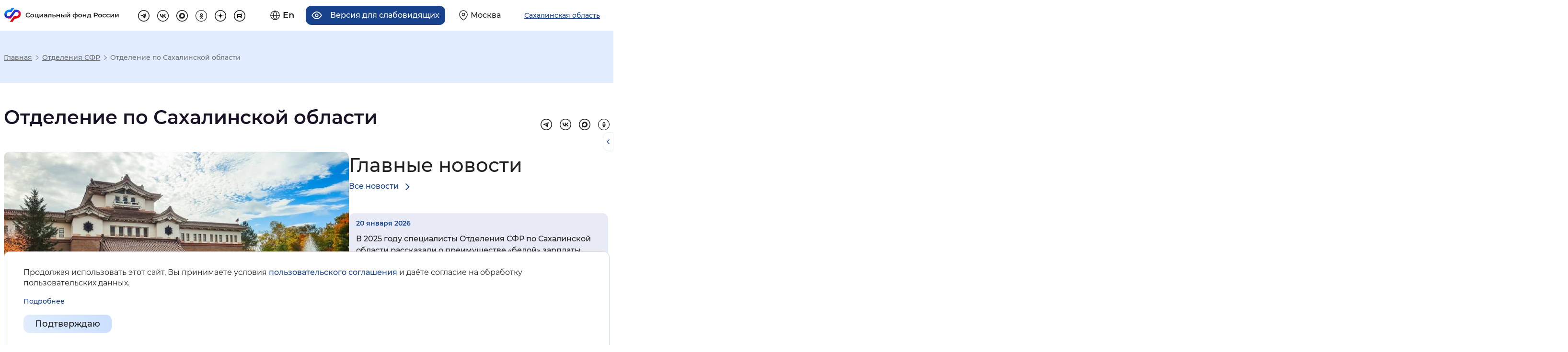

--- FILE ---
content_type: text/html; charset=UTF-8
request_url: https://sfr.gov.ru/branches/sakhalin/
body_size: 38545
content:
<!DOCTYPE html>
<html lang="ru" class="internal-page scroll-top-position page-401 re-regional-html" prefix="og: http://ogp.me/ns#">
<head>
    <meta charset="utf-8">
    <title>Отделение по Сахалинской области</title>
    <meta name="keywords" content="пенсионный фонд, пенсия, начисление пенсии">
    <meta name="description" content="Интернет портал «Социальный фонд России»">
    <meta name="viewport" content="width=device-width, initial-scale=0.86, maximum-scale=3.0, minimum-scale=0.86"/>
    <meta name="yandex-verification" content="7afdff305771646b"/>
    <meta property="og:type" content="website">
    <meta property="og:site_name" content="Социальный фонд России">
    <meta property="og:title" content="Отделение по Сахалинской области">
    <meta property="og:description" content="Интернет портал «Социальный фонд России»">
    <meta property="og:image" content="https://sfr.gov.ru/thm/pfrf2020/new-design/img/logo.svg">
    <link rel="stylesheet" href="/thm/pfrf2020/mod/mainpage/mainpage_branch.css" type="text/css" media="all">
<link rel="stylesheet" href="/thm/pfrf2020/css/vendors.css" type="text/css" media="all">
<link rel="stylesheet" href="/thm/pfrf2020/css/styles.css" type="text/css" media="all">
<link rel="stylesheet" href="/thm/pfrf2020/new-design/css/libs/swiper-bundle.min.css" type="text/css" media="all">
<link rel="stylesheet" href="/thm/pfrf2020/new-design/css/style-a.css" type="text/css" media="all">
<link rel="stylesheet" href="/thm/pfrf2020/new-design/css/style-b.css" type="text/css" media="all">
<link rel="stylesheet" href="/ext/fancybox3/jquery.fancybox.min.css" type="text/css" media="screen">
        <!-- Yandex.Metrika counter -->
<script type="text/javascript" >
	(function(m,e,t,r,i,k,a){m[i]=m[i]||function(){(m[i].a=m[i].a||[]).push(arguments)};
		m[i].l=1*new Date();k=e.createElement(t),a=e.getElementsByTagName(t)[0],k.async=1,k.src=r,a.parentNode.insertBefore(k,a)})
	(window, document, "script", "https://mc.yandex.ru/metrika/tag.js", "ym");

	ym(71212072, "init", {
		clickmap:true,
		trackLinks:true,
		accurateTrackBounce:true,
		webvisor:true
	});
</script>
<noscript><div><img src="https://mc.yandex.ru/watch/71212072" style="position:absolute; left:-9999px;" alt="Изображение" /></div></noscript>
<!-- /Yandex.Metrika counter -->    <script src="/ext/jquery-3.5.1.min.js"></script>
<script src="/ext/jquery.cookie.min.js"></script>
<script src="/ext/bootstrap.bundle.min.js"></script>
<script src="/ext/selectbox/js/jquery.selectbox-0.2.min.js"></script>
<script src="/ext/device.min.js"></script>
<script src="/ext/fancybox3/jquery.fancybox.min.js"></script>
</head>
<body>



<header class="re-header">
    <section class="re-header-top">
        <h2 class="visually-hidden">Хедер</h2>
        <div class="re-header-top__wrapper">
            <div class="re-header-top__logo-container">
                <a class="re-header-top__logo-link" href="/" title="Перейти на главную страницу сайта">
                    <img class="re-header-top__logo-img img-white img-basic no-black" src="/thm/pfrf2020/new-design/img/logo.svg" alt="Логотип" width="415" height="60" loading="lazy">
                    <img class="re-header-top__logo-img img-black img-basic no-black" src="/thm/pfrf2020/new-design/img/logo-black.svg" alt="Логотип" width="415" height="60" loading="lazy">

                </a>
                <div class="re-header-bottom__search-container re-header-bottom__search-container--mobile">
                    <form class="re-header-bottom__search" action="/search" method="GET">
                        <input class="re-header-bottom__search-input" type="text" placeholder="Поиск" name="text" autocomplete="off">
                        <button class="re-header-bottom__search-enter" type="submit">
                            <svg width="15" height="15" viewBox="0 0 15 15" fill="none" xmlns="http://www.w3.org/2000/svg">
                                <path fill-rule="evenodd" clip-rule="evenodd" d="M6.58317 11.75C3.45356 11.75 0.916504 9.21291 0.916504 6.08329C0.916504 2.95368 3.45356 0.416626 6.58317 0.416626C9.71278 0.416626 12.2498 2.95368 12.2498 6.08329C12.2498 7.39276 11.8057 8.5985 11.0598 9.55805L14.8758 13.3741L13.8741 14.3758L10.0581 10.5598C9.09849 11.3058 7.89271 11.75 6.58317 11.75ZM10.8332 6.08333C10.8332 8.43054 8.93046 10.3333 6.58325 10.3333C4.23604 10.3333 2.33325 8.43054 2.33325 6.08333C2.33325 3.73612 4.23604 1.83333 6.58325 1.83333C8.93046 1.83333 10.8332 3.73612 10.8332 6.08333Z" fill="#212121" />
                            </svg>
                        </button>
                        <ul class="re-header-bottom__search-list">

                        </ul>
                    </form>
                </div>
                            </div>
            <div class="re-header-top__links-container">
                <div class="re-header-top__buttons-container">
                    <div class="re-header-top__buttons">
                        <a href="/en/" class="re-header-top__button re-header-top__button--lang" title="Английская версия сайта">
    <svg class="re-header-top__button__icon" width="22" height="22" viewBox="0 0 22 22" fill="none" xmlns="http://www.w3.org/2000/svg">
        <path d="M11 21C16.5228 21 21 16.5228 21 11C21 5.47715 16.5228 1 11 1C5.47715 1 1 5.47715 1 11C1 16.5228 5.47715 21 11 21Z" stroke="#212121" stroke-width="1.5" stroke-linecap="round" stroke-linejoin="round" />
        <path d="M1 11H21" stroke="#212121" stroke-width="1.5" stroke-linecap="round" stroke-linejoin="round" />
        <path d="M11 1C13.5 3.7 14.9 7.3 15 11C14.9 14.7 13.5 18.3 11 21C8.5 18.3 7.1 14.7 7 11C7 7.3 8.5 3.7 11 1Z" stroke="#212121" stroke-width="1.5" stroke-linecap="round" stroke-linejoin="round" />
    </svg>
    <span class="re-header-top__button__text">En</span>
</a>


<a title="Версия для слабовидящих" class="re-header-top__button re-header-top__button--ally" tabindex="0">
    <svg class="re-header-top__button__icon" width="24" height="18" viewBox="0 0 24 18" fill="none" xmlns="http://www.w3.org/2000/svg">
        <path d="M1 9C1 9 5 1 12 1C19 1 23 9 23 9C23 9 19 17 12 17C5 17 1 9 1 9Z" stroke="#212121" stroke-width="2" stroke-linecap="round" stroke-linejoin="round" />
        <path d="M12 12C13.6569 12 15 10.6569 15 9C15 7.34315 13.6569 6 12 6C10.3431 6 9 7.34315 9 9C9 10.6569 10.3431 12 12 12Z" stroke="#212121" stroke-width="2" stroke-linecap="round" stroke-linejoin="round" />
    </svg>
    <span class="re-header-top__button__text">Версия для слабовидящих</span>
</a>                        <a href="/" class="re-header-top__button re-header-top__button--region navbar-toggler region-select-toggler geolocation-button" type="button"
                                data-bs-toggle="modal" data-bs-target="#headerModal"
                                aria-controls="navbarTopMenu" aria-expanded="false" aria-label="Выберите свой регион">
                            <svg class="re-header-top__button__icon" width="20" height="24" viewBox="0 0 20 24" fill="none" xmlns="http://www.w3.org/2000/svg">
                                <path d="M19 10C19 17 10 23 10 23C10 23 1 17 1 10C1 5 5 1 10 1C15 1 19 5 19 10Z" stroke="#212121" stroke-width="1.5" stroke-linecap="round" stroke-linejoin="round" />
                                <path d="M10 13C11.6569 13 13 11.6569 13 10C13 8.34315 11.6569 7 10 7C8.34315 7 7 8.34315 7 10C7 11.6569 8.34315 13 10 13Z" stroke="#212121" stroke-width="1.5" stroke-linecap="round" stroke-linejoin="round" />
                            </svg>
                            <span class="re-header-top__button__text">Москва</span>
                        </a>

                    </div>
                    <button class="re-header-top__button re-header-top__button--region navbar-toggler region-select-button" type="button" data-bs-toggle="modal" data-bs-target="#headerModal">
                        <span class="re-header-top__button__text">Сахалинская область</span>
                    </button>
                </div>
                <ul class="re-header-top__links">
                                            <li class="re-header-top__social-item">
                            <a class="re-header-top__link" href="https://t.me/sfr_gov" target="_blank" title="Перейти на страницу tg" rel="noopener nofollow external">
                                <svg class="re-header-top-svg re-header-top-svg--tg" width="32" height="32" viewBox="0 0 32 32" fill="none" xmlns="http://www.w3.org/2000/svg">
                                    <rect x="1" y="1" width="30" height="30" rx="15" stroke="#212121" stroke-width="2" />
                                    <path d="M22.4 10.0817L19.9956 22.6337C19.9956 22.6337 19.6592 23.504 18.7351 23.0866L13.1876 18.6819L13.1619 18.669C13.9112 17.9722 19.7219 12.562 19.9758 12.3168C20.369 11.937 20.1249 11.7109 19.6684 11.9978L11.0854 17.6423L7.77406 16.4885C7.77406 16.4885 7.25296 16.2965 7.20283 15.8792C7.15203 15.4611 7.79121 15.235 7.79121 15.235L21.2905 9.75104C21.2905 9.75104 22.4 9.24623 22.4 10.0817Z" fill="#212121" />
                                </svg>
                            </a>
                        </li>
                                                                <li class="re-header-top__social-item">
                            <a class="re-header-top__link" href="https://vk.com/sfr" target="_blank" title="Перейти на страницу vk" rel="noopener nofollow external">
                                <svg class="re-header-top-svg re-header-top-svg--vk" width="32" height="32" viewBox="0 0 34 34" fill="none" xmlns="http://www.w3.org/2000/svg">
                                    <rect x="1" y="1" width="32" height="32" rx="16" stroke="#212121" stroke-width="2" stroke-linejoin="round" />
                                    <path d="M17.7852 22.5999C11.772 22.5999 8.34213 18.3957 8.19922 11.3999H11.2113C11.3103 16.5346 13.5309 18.7096 15.2898 19.1581V11.3999H18.126V15.8283C19.8629 15.6377 21.6878 13.6197 22.3034 11.3999H25.1396C24.9077 12.5512 24.4452 13.6412 23.7813 14.6019C23.1174 15.5626 22.2662 16.3732 21.281 16.9831C22.3807 17.5403 23.352 18.3291 24.1308 19.2973C24.9096 20.2655 25.4783 21.3911 25.7992 22.5999H22.6772C22.3891 21.55 21.8035 20.6101 20.9939 19.8982C20.1843 19.1862 19.1867 18.7337 18.126 18.5975V22.5999H17.7852V22.5999Z" fill="#212121" />
                                </svg>
                            </a>
                        </li>
                                                                <li class="re-header-top__social-item">
                            <a class="re-header-top__link" href="https://max.ru/sfr" target="_blank" title="Перейти на страницу MAX" rel="noopener">
                                <svg class="re-header-top-svg re-header-top-svg--max" width="32" height="32" viewBox="0 0 32 32" fill="none" xmlns="http://www.w3.org/2000/svg">
                                    <path d="M16 1C24.2843 1 31 7.71573 31 16C31 24.2843 24.2843 31 16 31C7.71573 31 1 24.2843 1 16C1 7.71573 7.71573 1 16 1Z" stroke="#212121" stroke-width="2"/>
                                    <path fill-rule="evenodd" clip-rule="evenodd" d="M16.1719 23.8853C14.6017 23.8853 13.872 23.6561 12.6036 22.7392C11.8013 23.7707 9.26074 24.5768 9.14995 23.1977C9.14995 22.1623 8.92072 21.2875 8.66093 20.3323C8.35148 19.1557 8 17.8452 8 15.9465C8 11.4116 11.7211 8 16.1299 8C20.5425 8 24 11.5797 24 15.9885C24.0071 18.0732 23.1868 20.0755 21.7192 21.556C20.2516 23.0365 18.2565 23.8742 16.1719 23.8853ZM16.2368 11.9198C14.0898 11.809 12.4164 13.2951 12.0458 15.6256C11.7402 17.5549 12.2827 19.9045 12.745 20.0267C12.9666 20.0802 13.5243 19.6294 13.872 19.2817C14.4469 19.6789 15.1163 19.9174 15.8128 19.9732C16.8822 20.0247 17.9292 19.6545 18.7286 18.9422C19.528 18.23 20.016 17.2325 20.0878 16.1643C20.1296 15.0938 19.7495 14.0497 19.0293 13.2566C18.3091 12.4635 17.3064 11.9848 16.2368 11.9236V11.9198Z" fill="#212121"/>
                                </svg>
                            </a>
                        </li>
                                                                <li class="re-header-top__social-item">
                            <a class="re-header-top__link" href="https://ok.ru/sfr" target="_blank" title="Перейти на страницу ok" rel="noopener nofollow external">
                                <svg class="re-header-top-svg re-header-top-svg--ok" width="32" height="32" viewBox="0 0 32 32" fill="none" xmlns="http://www.w3.org/2000/svg">
                                    <path d="M16 31.25C7.57766 31.25 0.75 24.4223 0.75 16C0.75 7.57766 7.57766 0.75 16 0.75C24.4223 0.75 31.25 7.57766 31.25 16C31.25 24.4223 24.4223 31.25 16 31.25Z" stroke="#212121" stroke-width="1.5" />
                                    <g clip-path="url(#clip0_72_2055)">
                                        <path d="M16.4941 8.99976C14.426 8.99976 12.7441 10.6816 12.7441 12.7497C12.7441 14.8178 14.426 16.4996 16.4941 16.4996C18.5622 16.4996 20.244 14.8178 20.244 12.7497C20.244 10.6816 18.5622 8.99976 16.4941 8.99976ZM16.4941 14.6247C15.46 14.6247 14.6191 13.7837 14.6191 12.7497C14.6191 11.7157 15.46 10.8747 16.4941 10.8747C17.5281 10.8747 18.3691 11.7157 18.3691 12.7497C18.3691 13.7837 17.5281 14.6247 16.4941 14.6247Z" fill="#212121" />
                                        <path d="M21.4757 16.3955C21.1091 16.029 20.5166 16.029 20.1501 16.3955C18.1401 18.4055 14.8683 18.4055 12.8574 16.3955C12.4908 16.029 11.8983 16.029 11.5318 16.3955C11.1652 16.7621 11.1652 17.3546 11.5318 17.7221C12.698 18.8883 14.1764 19.553 15.7008 19.7264L13.028 22.3992C12.6614 22.7657 12.6614 23.3582 13.028 23.7248C13.3945 24.0913 13.987 24.0913 14.3536 23.7248L16.5032 21.5751L18.6529 23.7248C18.8357 23.9076 19.0757 23.9995 19.3157 23.9995C19.5557 23.9995 19.7957 23.9076 19.9785 23.7248C20.3451 23.3582 20.3451 22.7657 19.9785 22.3992L17.3057 19.7264C18.8301 19.553 20.3085 18.8883 21.4747 17.7221C21.8413 17.3555 21.8413 16.7621 21.4757 16.3955Z" fill="#212121" />
                                    </g>
                                    <defs>
                                        <clipPath id="clip0_72_2055">
                                            <rect width="15" height="15" fill="white" transform="translate(9 9)" />
                                        </clipPath>
                                    </defs>
                                </svg>
                            </a>
                        </li>
                                                                <li class="re-header-top__social-item">
                            <a class="re-header-top__link" href="https://dzen.ru/sfr" target="_blank" title="Перейти на страницу dz" rel="noopener">
                                <svg class="re-header-top-svg re-header-top-svg--dz" width="32" height="32" viewBox="0 0 32 32" fill="none" xmlns="http://www.w3.org/2000/svg">
                                    <path d="M1 16C1 7.71573 7.71573 1 16 1C24.2843 1 31 7.71573 31 16C31 24.2843 24.2843 31 16 31C7.71573 31 1 24.2843 1 16Z" stroke="#212121" stroke-width="2"/>
                                    <path fill-rule="evenodd" clip-rule="evenodd" d="M15.7303 7C15.685 10.6485 15.4359 12.6991 14.0675 14.0675C12.6991 15.4359 10.6485 15.685 7 15.7303V16.2697C10.6485 16.315 12.6991 16.5641 14.0675 17.9325C15.4359 19.3009 15.685 21.3515 15.7303 25H16.2697C16.315 21.3515 16.5641 19.3009 17.9325 17.9325C19.3009 16.5641 21.3515 16.315 25 16.2697V15.7303C21.3515 15.685 19.3009 15.4359 17.9325 14.0675C16.5641 12.6991 16.315 10.6485 16.2697 7H15.7303Z" fill="black"/>
                                </svg>
                            </a>
                        </li>
                                                                <li class="re-header-top__social-item">
                            <a class="re-header-top__link" href="https://rutube.ru/channel/24630635/" target="_blank" title="Перейти на страницу rt" rel="noopener">
                                <svg class="re-header-top-svg re-header-top-svg--rt" width="32" height="32" viewBox="0 0 32 32" fill="none" xmlns="http://www.w3.org/2000/svg">
                                    <path d="M1 16C1 7.71573 7.71573 1 16 1C24.2843 1 31 7.71573 31 16C31 24.2843 24.2843 31 16 31C7.71573 31 1 24.2843 1 16Z" stroke="#212121" stroke-width="2"/>
                                    <path d="M19.215 11.2731H9.0625V22.2272H11.8882V18.6634H17.3028L19.7733 22.2272H22.9374L20.2132 18.647C21.0593 18.5157 21.6684 18.2036 22.0407 17.7109C22.4129 17.2183 22.5991 16.4299 22.5991 15.3789V14.5578C22.5991 13.9337 22.5315 13.441 22.413 13.0633C22.2945 12.6856 22.0914 12.3571 21.8038 12.0615C21.4992 11.7823 21.1608 11.5852 20.7547 11.4539C20.3486 11.3389 19.8409 11.2731 19.215 11.2731ZM18.7581 16.2494H11.8882V13.6873H18.7581C19.1472 13.6873 19.4179 13.7529 19.5533 13.8679C19.6887 13.9829 19.7733 14.1964 19.7733 14.5084V15.4281C19.7733 15.7565 19.6887 15.97 19.5533 16.0849C19.4179 16.1999 19.1473 16.2492 18.7581 16.2492V16.2494Z" fill="black"/>
                                    <path d="M22.3684 11.0854C22.8859 11.0854 23.3057 10.6657 23.3057 10.1479C23.3057 9.63017 22.8859 9.21045 22.3684 9.21045C21.8505 9.21045 21.4307 9.63017 21.4307 10.1479C21.4307 10.6657 21.8505 11.0854 22.3684 11.0854Z" fill="black"/>
                                </svg>
                            </a>
                        </li>
                                    </ul>
            </div>
        </div>
    </section>

    
    <div class="accordion top-menus-wrapper" id="top-menus-wrapper">
        <div id="regionSelectList" class="collapse region-select-wrapper" data-bs-parent="#top-menus-wrapper">

        </div>
    </div>
</header>
<div class="modal fade re-popup re-popup__region" id="headerModal" tabindex="-1" role="dialog">
    <div class="modal-dialog modal-lg" role="document">
        <div class="modal-content">
            <div class="modal-header">
                <div class="re-modal-header-content"></div>
                <button type="button" class="close" data-bs-dismiss="modal" aria-label="Close">
                    <span aria-hidden="true">&times;</span></button>
            </div>
            <div class="modal-body">
                <div class="region-select-content">
  <div class="container">
    <div class="row region-select-row">
      <div class="">
        <p class="region-select-header">Для перехода на региональную страницу, выберите регион.</p>
              </div>
        <div class="region-search">
            <p class="region-select-text">Ваш регион</p>
            <div class="region-search-container">
                <svg class="region-search-icon" xmlns="http://www.w3.org/2000/svg" width="24" height="24" viewBox="0 0 24 24" fill="none">
                    <path fill-rule="evenodd" clip-rule="evenodd" d="M10 18C5.58172 18 2 14.4183 2 10C2 5.58172 5.58172 2 10 2C14.4183 2 18 5.58172 18 10C18 11.8487 17.3729 13.551 16.3199 14.9056L21.7071 20.2929L20.2929 21.7071L14.9056 16.3199C13.551 17.3729 11.8487 18 10 18ZM16 10C16 13.3137 13.3137 16 10 16C6.68629 16 4 13.3137 4 10C4 6.68629 6.68629 4 10 4C13.3137 4 16 6.68629 16 10Z" fill="#18438C"/>
                </svg>
                <input class="region-search-input" type="text" name="region" placeholder="Выбрать регион" autocomplete="off">
            </div>
<!--            Скрыто до момента, пока не будет решен вопрос с геолокацией-->
<!--            <p class="region-select-text region-autoselect">Определить автоматически</p>-->
        </div>
      <div class="">
        <ul class="regions-list px-0 m-0">
          <li class="regions-list-item region-select-text">
            <a href="/">Российская Федерация</a>
          </li>
			              <li class="regions-list-item region-select-text">
                <a
                  href="/branches/altaikr/"
                                    data-select-region="?xhr=450&region=22"
                >Алтайский край</a>
              </li>
			              <li class="regions-list-item region-select-text">
                <a
                  href="/branches/amur/"
                                    data-select-region="?xhr=450&region=28"
                >Амурская область</a>
              </li>
			              <li class="regions-list-item region-select-text">
                <a
                  href="/branches/arkhangelsk/"
                                    data-select-region="?xhr=450&region=29"
                >Архангельская область</a>
              </li>
			              <li class="regions-list-item region-select-text">
                <a
                  href="/branches/astrakhan/"
                                    data-select-region="?xhr=450&region=30"
                >Астраханская область</a>
              </li>
			              <li class="regions-list-item region-select-text">
                <a
                  href="/branches/belgorod/"
                                    data-select-region="?xhr=450&region=31"
                >Белгородская область</a>
              </li>
			              <li class="regions-list-item region-select-text">
                <a
                  href="/branches/bryansk/"
                                    data-select-region="?xhr=450&region=32"
                >Брянская область</a>
              </li>
			              <li class="regions-list-item region-select-text">
                <a
                  href="/branches/vladimir/"
                                    data-select-region="?xhr=450&region=33"
                >Владимирская область</a>
              </li>
			              <li class="regions-list-item region-select-text">
                <a
                  href="/branches/volgograd/"
                                    data-select-region="?xhr=450&region=34"
                >Волгоградская область</a>
              </li>
			              <li class="regions-list-item region-select-text">
                <a
                  href="/branches/vologda/"
                                    data-select-region="?xhr=450&region=35"
                >Вологодская область</a>
              </li>
			              <li class="regions-list-item region-select-text">
                <a
                  href="/branches/voronezh/"
                                    data-select-region="?xhr=450&region=36"
                >Воронежская область</a>
              </li>
			              <li class="regions-list-item region-select-text">
                <a
                  href="/branches/doneck/"
                                    data-select-region="?xhr=450&region=93"
                >Донецкая Народная Республика</a>
              </li>
			              <li class="regions-list-item region-select-text">
                <a
                  href="/branches/habarovsk/"
                                    data-select-region="?xhr=450&region=79"
                >Еврейская автономная область</a>
              </li>
			              <li class="regions-list-item region-select-text">
                <a
                  href="/branches/zabbal/"
                                    data-select-region="?xhr=450&region=75"
                >Забайкальский край</a>
              </li>
			              <li class="regions-list-item region-select-text">
                <a
                  href="/branches/zaporozhye/"
                                    data-select-region="?xhr=450&region=96"
                >Запорожская область</a>
              </li>
			              <li class="regions-list-item region-select-text">
                <a
                  href="/branches/ivanovo/"
                                    data-select-region="?xhr=450&region=37"
                >Ивановская область</a>
              </li>
			              <li class="regions-list-item region-select-text">
                <a
                  href="/branches/irkutsk/"
                                    data-select-region="?xhr=450&region=38"
                >Иркутская область</a>
              </li>
			              <li class="regions-list-item region-select-text">
                <a
                  href="/branches/kbr/"
                                    data-select-region="?xhr=450&region=7"
                >Кабардино-Балкарская Республика</a>
              </li>
			              <li class="regions-list-item region-select-text">
                <a
                  href="/branches/kaliningrad/"
                                    data-select-region="?xhr=450&region=39"
                >Калининградская область</a>
              </li>
			              <li class="regions-list-item region-select-text">
                <a
                  href="/branches/kaluga/"
                                    data-select-region="?xhr=450&region=40"
                >Калужская область</a>
              </li>
			              <li class="regions-list-item region-select-text">
                <a
                  href="/branches/kamchatka/"
                                    data-select-region="?xhr=450&region=41"
                >Камчатский край</a>
              </li>
			              <li class="regions-list-item region-select-text">
                <a
                  href="/branches/kchr/"
                                    data-select-region="?xhr=450&region=9"
                >Карачаево-Черкесская Республика</a>
              </li>
			              <li class="regions-list-item region-select-text">
                <a
                  href="/branches/kuzbass/"
                                    data-select-region="?xhr=450&region=42"
                >Кемеровская область - Кузбасс</a>
              </li>
			              <li class="regions-list-item region-select-text">
                <a
                  href="/branches/kirov/"
                                    data-select-region="?xhr=450&region=43"
                >Кировская область</a>
              </li>
			              <li class="regions-list-item region-select-text">
                <a
                  href="/branches/kostroma/"
                                    data-select-region="?xhr=450&region=44"
                >Костромская область</a>
              </li>
			              <li class="regions-list-item region-select-text">
                <a
                  href="/branches/krasnodar/"
                                    data-select-region="?xhr=450&region=23"
                >Краснодарский край</a>
              </li>
			              <li class="regions-list-item region-select-text">
                <a
                  href="/branches/krasnoyarsk/"
                                    data-select-region="?xhr=450&region=24"
                >Красноярский край</a>
              </li>
			              <li class="regions-list-item region-select-text">
                <a
                  href="/branches/kurgan/"
                                    data-select-region="?xhr=450&region=45"
                >Курганская область</a>
              </li>
			              <li class="regions-list-item region-select-text">
                <a
                  href="/branches/kursk/"
                                    data-select-region="?xhr=450&region=46"
                >Курская область</a>
              </li>
			              <li class="regions-list-item region-select-text">
                <a
                  href="/branches/spb/"
                                    data-select-region="?xhr=450&region=47"
                >Ленинградская область</a>
              </li>
			              <li class="regions-list-item region-select-text">
                <a
                  href="/branches/lipeck/"
                                    data-select-region="?xhr=450&region=48"
                >Липецкая область</a>
              </li>
			              <li class="regions-list-item region-select-text">
                <a
                  href="/branches/lugansk/"
                                    data-select-region="?xhr=450&region=94"
                >Луганская Народная Республика</a>
              </li>
			              <li class="regions-list-item region-select-text">
                <a
                  href="/branches/magadan/"
                                    data-select-region="?xhr=450&region=49"
                >Магаданская область</a>
              </li>
			              <li class="regions-list-item region-select-text">
                <a
                  href="/branches/moscow/"
                                    data-select-region="?xhr=450&region=50"
                >Московская область</a>
              </li>
			              <li class="regions-list-item region-select-text">
                <a
                  href="/branches/murmansk/"
                                    data-select-region="?xhr=450&region=51"
                >Мурманская область</a>
              </li>
			              <li class="regions-list-item region-select-text">
                <a
                  href="/branches/arkhangelsk/"
                                    data-select-region="?xhr=450&region=83"
                >Ненецкий автономный округ</a>
              </li>
			              <li class="regions-list-item region-select-text">
                <a
                  href="/branches/nizhnynovgorod/"
                                    data-select-region="?xhr=450&region=52"
                >Нижегородская область</a>
              </li>
			              <li class="regions-list-item region-select-text">
                <a
                  href="/branches/novgorod/"
                                    data-select-region="?xhr=450&region=53"
                >Новгородская область</a>
              </li>
			              <li class="regions-list-item region-select-text">
                <a
                  href="/branches/novosibirsk/"
                                    data-select-region="?xhr=450&region=54"
                >Новосибирская область</a>
              </li>
			              <li class="regions-list-item region-select-text">
                <a
                  href="/branches/omsk/"
                                    data-select-region="?xhr=450&region=55"
                >Омская область</a>
              </li>
			              <li class="regions-list-item region-select-text">
                <a
                  href="/branches/orenburg/"
                                    data-select-region="?xhr=450&region=56"
                >Оренбургская область</a>
              </li>
			              <li class="regions-list-item region-select-text">
                <a
                  href="/branches/orel/"
                                    data-select-region="?xhr=450&region=57"
                >Орловская область</a>
              </li>
			              <li class="regions-list-item region-select-text">
                <a
                  href="/branches/penza/"
                                    data-select-region="?xhr=450&region=58"
                >Пензенская область</a>
              </li>
			              <li class="regions-list-item region-select-text">
                <a
                  href="/branches/perm/"
                                    data-select-region="?xhr=450&region=59"
                >Пермский край</a>
              </li>
			              <li class="regions-list-item region-select-text">
                <a
                  href="/branches/primorye/"
                                    data-select-region="?xhr=450&region=25"
                >Приморский край</a>
              </li>
			              <li class="regions-list-item region-select-text">
                <a
                  href="/branches/pskov/"
                                    data-select-region="?xhr=450&region=60"
                >Псковская область</a>
              </li>
			              <li class="regions-list-item region-select-text">
                <a
                  href="/branches/adygea/"
                                    data-select-region="?xhr=450&region=1"
                >Республика Адыгея</a>
              </li>
			              <li class="regions-list-item region-select-text">
                <a
                  href="/branches/altai/"
                                    data-select-region="?xhr=450&region=4"
                >Республика Алтай</a>
              </li>
			              <li class="regions-list-item region-select-text">
                <a
                  href="/branches/bashkortostan/"
                                    data-select-region="?xhr=450&region=2"
                >Республика Башкортостан</a>
              </li>
			              <li class="regions-list-item region-select-text">
                <a
                  href="/branches/buryatia/"
                                    data-select-region="?xhr=450&region=3"
                >Республика Бурятия</a>
              </li>
			              <li class="regions-list-item region-select-text">
                <a
                  href="/branches/dagestan/"
                                    data-select-region="?xhr=450&region=5"
                >Республика Дагестан</a>
              </li>
			              <li class="regions-list-item region-select-text">
                <a
                  href="/branches/ingush/"
                                    data-select-region="?xhr=450&region=6"
                >Республика Ингушетия</a>
              </li>
			              <li class="regions-list-item region-select-text">
                <a
                  href="/branches/kalmikia/"
                                    data-select-region="?xhr=450&region=8"
                >Республика Калмыкия</a>
              </li>
			              <li class="regions-list-item region-select-text">
                <a
                  href="/branches/karelia/"
                                    data-select-region="?xhr=450&region=10"
                >Республика Карелия</a>
              </li>
			              <li class="regions-list-item region-select-text">
                <a
                  href="/branches/komi/"
                                    data-select-region="?xhr=450&region=11"
                >Республика Коми</a>
              </li>
			              <li class="regions-list-item region-select-text">
                <a
                  href="/branches/krim/"
                                    data-select-region="?xhr=450&region=91"
                >Республика Крым</a>
              </li>
			              <li class="regions-list-item region-select-text">
                <a
                  href="/branches/mariel/"
                                    data-select-region="?xhr=450&region=12"
                >Республика Марий Эл</a>
              </li>
			              <li class="regions-list-item region-select-text">
                <a
                  href="/branches/mordovia/"
                                    data-select-region="?xhr=450&region=13"
                >Республика Мордовия</a>
              </li>
			              <li class="regions-list-item region-select-text">
                <a
                  href="/branches/sakha/"
                                    data-select-region="?xhr=450&region=14"
                >Республика Саха (Якутия)</a>
              </li>
			              <li class="regions-list-item region-select-text">
                <a
                  href="/branches/alania/"
                                    data-select-region="?xhr=450&region=15"
                >Республика Северная Осетия — Алания</a>
              </li>
			              <li class="regions-list-item region-select-text">
                <a
                  href="/branches/tatarstan/"
                                    data-select-region="?xhr=450&region=16"
                >Республика Татарстан</a>
              </li>
			              <li class="regions-list-item region-select-text">
                <a
                  href="/branches/tuva/"
                                    data-select-region="?xhr=450&region=17"
                >Республика Тыва</a>
              </li>
			              <li class="regions-list-item region-select-text">
                <a
                  href="/branches/khakasia/"
                                    data-select-region="?xhr=450&region=19"
                >Республика Хакасия</a>
              </li>
			              <li class="regions-list-item region-select-text">
                <a
                  href="/branches/rostov/"
                                    data-select-region="?xhr=450&region=61"
                >Ростовская область</a>
              </li>
			              <li class="regions-list-item region-select-text">
                <a
                  href="/branches/ryazan/"
                                    data-select-region="?xhr=450&region=62"
                >Рязанская область</a>
              </li>
			              <li class="regions-list-item region-select-text">
                <a
                  href="/branches/samara/"
                                    data-select-region="?xhr=450&region=63"
                >Самарская область</a>
              </li>
			              <li class="regions-list-item region-select-text">
                <a
                  href="/branches/saratov/"
                                    data-select-region="?xhr=450&region=64"
                >Саратовская область</a>
              </li>
			              <li class="regions-list-item region-select-text">
                <a
                  href="/branches/sakhalin/"
                                    data-select-region="?xhr=450&region=65"
                >Сахалинская область</a>
              </li>
			              <li class="regions-list-item region-select-text">
                <a
                  href="/branches/sverdlovsk/"
                                    data-select-region="?xhr=450&region=66"
                >Свердловская область</a>
              </li>
			              <li class="regions-list-item region-select-text">
                <a
                  href="/branches/smolensk/"
                                    data-select-region="?xhr=450&region=67"
                >Смоленская область</a>
              </li>
			              <li class="regions-list-item region-select-text">
                <a
                  href="/branches/stavropol/"
                                    data-select-region="?xhr=450&region=26"
                >Ставропольский край</a>
              </li>
			              <li class="regions-list-item region-select-text">
                <a
                  href="/branches/tambov/"
                                    data-select-region="?xhr=450&region=68"
                >Тамбовская область</a>
              </li>
			              <li class="regions-list-item region-select-text">
                <a
                  href="/branches/tver/"
                                    data-select-region="?xhr=450&region=69"
                >Тверская область</a>
              </li>
			              <li class="regions-list-item region-select-text">
                <a
                  href="/branches/tomsk/"
                                    data-select-region="?xhr=450&region=70"
                >Томская область</a>
              </li>
			              <li class="regions-list-item region-select-text">
                <a
                  href="/branches/tula/"
                                    data-select-region="?xhr=450&region=71"
                >Тульская область</a>
              </li>
			              <li class="regions-list-item region-select-text">
                <a
                  href="/branches/tyumen/"
                                    data-select-region="?xhr=450&region=72"
                >Тюменская область</a>
              </li>
			              <li class="regions-list-item region-select-text">
                <a
                  href="/branches/udmurtia/"
                                    data-select-region="?xhr=450&region=18"
                >Удмуртская Республика</a>
              </li>
			              <li class="regions-list-item region-select-text">
                <a
                  href="/branches/ulyanovsk/"
                                    data-select-region="?xhr=450&region=73"
                >Ульяновская область</a>
              </li>
			              <li class="regions-list-item region-select-text">
                <a
                  href="/branches/habarovsk/"
                                    data-select-region="?xhr=450&region=27"
                >Хабаровский край</a>
              </li>
			              <li class="regions-list-item region-select-text">
                <a
                  href="/branches/hmao/"
                                    data-select-region="?xhr=450&region=86"
                >Ханты-Мансийский автономный округ – Югра</a>
              </li>
			              <li class="regions-list-item region-select-text">
                <a
                  href="/branches/kherson/"
                                    data-select-region="?xhr=450&region=95"
                >Херсонская область</a>
              </li>
			              <li class="regions-list-item region-select-text">
                <a
                  href="/branches/chelyabinsk/"
                                    data-select-region="?xhr=450&region=74"
                >Челябинская область</a>
              </li>
			              <li class="regions-list-item region-select-text">
                <a
                  href="/branches/chechnya/"
                                    data-select-region="?xhr=450&region=20"
                >Чеченская Республика</a>
              </li>
			              <li class="regions-list-item region-select-text">
                <a
                  href="/branches/chuvashia/"
                                    data-select-region="?xhr=450&region=21"
                >Чувашская Республика – Чувашия</a>
              </li>
			              <li class="regions-list-item region-select-text">
                <a
                  href="/branches/chukotka/"
                                    data-select-region="?xhr=450&region=87"
                >Чукотский автономный округ</a>
              </li>
			              <li class="regions-list-item region-select-text">
                <a
                  href="/branches/yanao/"
                                    data-select-region="?xhr=450&region=89"
                >Ямало-Ненецкий автономный округ</a>
              </li>
			              <li class="regions-list-item region-select-text">
                <a
                  href="/branches/yaroslavl/"
                                    data-select-region="?xhr=450&region=76"
                >Ярославская область</a>
              </li>
			              <li class="regions-list-item region-select-text">
                <a
                  href="/branches/baikonur/"
                                    data-select-region="?xhr=450&region=991"
                >г. Байконур</a>
              </li>
			              <li class="regions-list-item region-select-text">
                <a
                  href="/branches/moscow/"
                                    data-select-region="?xhr=450&region=77"
                >г. Москва</a>
              </li>
			              <li class="regions-list-item region-select-text">
                <a
                  href="/branches/spb/"
                                    data-select-region="?xhr=450&region=78"
                >г. Санкт-Петербург</a>
              </li>
			              <li class="regions-list-item region-select-text">
                <a
                  href="/branches/sevastopol/"
                                    data-select-region="?xhr=450&region=92"
                >г. Севастополь</a>
              </li>
			        </ul>
      </div>
    </div>
  </div>

</div>            </div>
            <div class="modal-footer">
            </div>
        </div>
    </div>
</div>
<main class="site-content">

    <section class="ally ally--inner ally--ru">
    <h2 class="visually-hidden">Версия для слабовидящих</h2>
    <div class="ally__wrapper">
        <h2 class="ally__title">Настройка режима отображения</h2>

        <div class="ally__container--top">
            <div class="ally__container">
                <h3 class="ally__elem-title">Размер шрифта<span>:</span></h3>
                <ul class="ally__list" data-ally-name="ally-font-size">
                    <li class="ally__item">
                        <button type="button" class="ally__button ally__button--trigger" data-ally-value="ally-font-size-standard">Стандартный</button>
                    </li>
                    <li class="ally__item">
                        <button type="button" class="ally__button ally__button--trigger" data-ally-value="ally-font-size-big">Увеличенный</button>
                    </li>
                    <li class="ally__item">
                        <button type="button" class="ally__button ally__button--trigger" data-ally-value="ally-font-size-extrabig">Крупный</button>
                    </li>
                </ul>
            </div>
            <div class="ally__container">
                <h3 class="ally__elem-title">Шрифт<span>:</span></h3>
                <ul class="ally__list" data-ally-name="ally-font-type">
                    <li class="ally__item">
                        <button type="button" class="ally__button ally__button--trigger" data-ally-value="ally-font-without-line">Без засечек</button>
                    </li>
                    <li class="ally__item">
                        <button type="button" class="ally__button ally__button--trigger" data-ally-value="ally-font-with-line">С засечками </button>
                    </li>
                </ul>
            </div>
            <div class="ally__container">
                <h3 class="ally__elem-title">Интервал между буквами<span>:</span></h3>
                <ul class="ally__list" data-ally-name="ally-font-kerning">
                    <li class="ally__item">
                        <button type="button" class="ally__button ally__button--trigger" data-ally-value="ally-font-kerning-normal">Нормальный</button>
                    </li>
                    <li class="ally__item">
                        <button type="button" class="ally__button ally__button--trigger" data-ally-value="ally-font-kerning-big">Увеличенный</button>
                    </li>
                    <li class="ally__item">
                        <button type="button" class="ally__button ally__button--trigger" data-ally-value="ally-font-kerning-verybig">Большой</button>
                    </li>
                </ul>
            </div>
            <div class="ally__container">
                <h3 class="ally__elem-title">Цвет сайта<span>:</span></h3>
                <ul class="ally__list" data-ally-name="ally-website-color">
                    <li class="ally__item">
                        <button type="button" class="ally__button ally__button--trigger" data-ally-value="ally-website-color-monochrom">Монохромный</button>
                    </li>
                    <li class="ally__item">
                        <button type="button" class="ally__button ally__button--trigger" data-ally-value="ally-website-color-monochrom-ivers">Иверсивный монохромный</button>
                    </li>
                    <li class="ally__item">
                        <button type="button" class="ally__button ally__button--trigger" data-ally-value="ally-website-color-blue">Синий фон</button>
                    </li>
                </ul>
            </div>
            <div class="ally__container">
                <h3 class="ally__elem-title">Изображения<span>:</span></h3>
                <ul class="ally__list" data-ally-name="ally-img">
                    <li class="ally__item">
                        <button type="button" class="ally__button ally__button--trigger" data-ally-value="ally-img-on">Включены</button>
                    </li>
                    <li class="ally__item">
                        <button type="button" class="ally__button ally__button--trigger" data-ally-value="ally-img-off">Выключены</button>
                    </li>
                </ul>
            </div>
            <div class="ally__container">
                <h3 class="ally__elem-title">Звуковой ассистент<span>:</span></h3>
                <ul class="ally__list">
                    <li class="ally__item">
                        <button type="button" id="speech-control_play" class="ally__button ally__button--trigger ally__button--trigger--player play"><span class="ally__button--trigger--player-play-text">Воспроизвести</span><span class="ally__button--trigger--player-pause-text">Приостановить</span></button>
                    </li>
                    <li class="ally__item">
                        <button type="button" id="speech-control_stop" class="ally__button ally__button--trigger ally__button--trigger--player">Остановить</button>
                    </li>
                    <li class="ally__item">
                        <button type="button" id="speech-control_replay" class="ally__button ally__button--trigger ally__button--trigger--player">Повторить</button>
                    </li>
                </ul>
            </div>
        </div>

        <div class="ally__container ally__container--bottom">
            <button type="button" class="ally__button ally__button--reset">Вернуть стандартные настройки</button>
            <button type="button" class="ally__button ally__button--close"><span></span>Закрыть</button>
        </div>
    </div>
</section>

    <!--Main start-->
    <header class="page-header">
        <section class="re-breadcrumbs">
    <h2 class="visually-hidden">Хлебные крошки</h2>
    <div class="re-breadcrumbs__wrapper">
        <nav aria-label="breadcrumb">
          <ul class="re-breadcrumbs__list" itemscope="" itemtype="http://schema.org/BreadcrumbList">
            <li class="re-breadcrumbs__item" itemscope="" itemprop="itemListElement" itemtype="http://schema.org/ListItem"><a class="re-breadcrumbs__link" itemprop="item" href="/">Главная</a>
                <span itemprop="name" style="position: absolute; z-index: -100; display: none;">
                    /Главная                </span>
                <meta itemprop="position" content="1">
            </li>
                                                                    
                  
                                          <li class="re-breadcrumbs__item" itemscope="" itemprop="itemListElement" itemtype="http://schema.org/ListItem">
                          <a class="re-breadcrumbs__link"  href="/branches/" title="Отделения СФР" itemprop="item">Отделения СФР</a>
                          <span itemprop="name" style="position: absolute; z-index: -100; display: none;">Отделения СФР</span>
                          <meta itemprop="position" content="2">
                      </li>
                    

                                            <li class="re-breadcrumbs__item active" aria-current="page" itemscope="" itemprop="itemListElement" itemtype="http://schema.org/ListItem">
                                    <span class="re-breadcrumbs__link" itemprop="name" itemprop="name">Отделение по Сахалинской области</span>
                                <meta itemprop="position" content="3">
            </li>
          </ul>
        </nav>
    </div>
</section>    </header>

    <!--Slider-->
    
    <div class="re-container">
    

    

    <h2 class="visually-hidden">Отделение по Сахалинской области</h2>
    <div class="re-container__wrapper re-regional-wrapper ">
        <div class="re-container__head-container re-regional-page__header">
                            <div class="re-container__head-title">Отделение по Сахалинской области</div>
                <div class="re-header-top__links-container">
                    <ul class="re-header-top__links">
                                                    <li class="re-header-top__social-item">
                                <a class="re-header-top__link" href="https://t.me/sfr_sakhalin" target="_blank" title="Перейти на страницу tg" rel="nofollow external">
                                    <svg class="re-header-top-svg re-header-top-svg--tg" width="32" height="32" viewBox="0 0 32 32" fill="none" xmlns="http://www.w3.org/2000/svg">
                                        <rect x="1" y="1" width="30" height="30" rx="15" stroke="#212121" stroke-width="2" />
                                        <path d="M22.4 10.0817L19.9956 22.6337C19.9956 22.6337 19.6592 23.504 18.7351 23.0866L13.1876 18.6819L13.1619 18.669C13.9112 17.9722 19.7219 12.562 19.9758 12.3168C20.369 11.937 20.1249 11.7109 19.6684 11.9978L11.0854 17.6423L7.77406 16.4885C7.77406 16.4885 7.25296 16.2965 7.20283 15.8792C7.15203 15.4611 7.79121 15.235 7.79121 15.235L21.2905 9.75104C21.2905 9.75104 22.4 9.24623 22.4 10.0817Z" fill="#212121" />
                                    </svg>
                                </a>
                            </li>
                                                                            <li class="re-header-top__social-item">
                                <a class="re-header-top__link" href="https://vk.com/sfr.sakhobl" target="_blank" title="Перейти на страницу vk" rel="nofollow external">
                                    <svg class="re-header-top-svg re-header-top-svg--vk" width="32" height="32" viewBox="0 0 34 34" fill="none" xmlns="http://www.w3.org/2000/svg">
                                        <rect x="1" y="1" width="32" height="32" rx="16" stroke="#212121" stroke-width="2" stroke-linejoin="round" />
                                        <path d="M17.7852 22.5999C11.772 22.5999 8.34213 18.3957 8.19922 11.3999H11.2113C11.3103 16.5346 13.5309 18.7096 15.2898 19.1581V11.3999H18.126V15.8283C19.8629 15.6377 21.6878 13.6197 22.3034 11.3999H25.1396C24.9077 12.5512 24.4452 13.6412 23.7813 14.6019C23.1174 15.5626 22.2662 16.3732 21.281 16.9831C22.3807 17.5403 23.352 18.3291 24.1308 19.2973C24.9096 20.2655 25.4783 21.3911 25.7992 22.5999H22.6772C22.3891 21.55 21.8035 20.6101 20.9939 19.8982C20.1843 19.1862 19.1867 18.7337 18.126 18.5975V22.5999H17.7852V22.5999Z" fill="#212121" />
                                    </svg>
                                </a>
                            </li>
                                                                            <li class="re-header-top__social-item">
                                <a class="re-header-top__link" href="https://max.ru/sfr_sakhobl" target="_blank" title="Перейти на страницу MAX" rel="nofollow external">
                                    <svg class="re-header-top-svg re-header-top-svg--max" width="32" height="32" viewBox="0 0 32 32" fill="none" xmlns="http://www.w3.org/2000/svg">
                                        <path d="M16 1C24.2843 1 31 7.71573 31 16C31 24.2843 24.2843 31 16 31C7.71573 31 1 24.2843 1 16C1 7.71573 7.71573 1 16 1Z" stroke="#212121" stroke-width="2"></path>
                                        <path fill-rule="evenodd" clip-rule="evenodd" d="M16.1719 23.8853C14.6017 23.8853 13.872 23.6561 12.6036 22.7392C11.8013 23.7707 9.26074 24.5768 9.14995 23.1977C9.14995 22.1623 8.92072 21.2875 8.66093 20.3323C8.35148 19.1557 8 17.8452 8 15.9465C8 11.4116 11.7211 8 16.1299 8C20.5425 8 24 11.5797 24 15.9885C24.0071 18.0732 23.1868 20.0755 21.7192 21.556C20.2516 23.0365 18.2565 23.8742 16.1719 23.8853ZM16.2368 11.9198C14.0898 11.809 12.4164 13.2951 12.0458 15.6256C11.7402 17.5549 12.2827 19.9045 12.745 20.0267C12.9666 20.0802 13.5243 19.6294 13.872 19.2817C14.4469 19.6789 15.1163 19.9174 15.8128 19.9732C16.8822 20.0247 17.9292 19.6545 18.7286 18.9422C19.528 18.23 20.016 17.2325 20.0878 16.1643C20.1296 15.0938 19.7495 14.0497 19.0293 13.2566C18.3091 12.4635 17.3064 11.9848 16.2368 11.9236V11.9198Z" fill="#212121"></path>
                                    </svg>
                                </a>
                            </li>
                                                                            <li class="re-header-top__social-item">
                                <a class="re-header-top__link" href="https://ok.ru/sfr.sakhobl" target="_blank" title="Перейти на страницу ok" rel="nofollow external">
                                    <svg class="re-header-top-svg re-header-top-svg--ok" width="32" height="32" viewBox="0 0 32 32" fill="none" xmlns="http://www.w3.org/2000/svg">
                                        <path d="M16 31.25C7.57766 31.25 0.75 24.4223 0.75 16C0.75 7.57766 7.57766 0.75 16 0.75C24.4223 0.75 31.25 7.57766 31.25 16C31.25 24.4223 24.4223 31.25 16 31.25Z" stroke="#212121" stroke-width="1.5" />
                                        <g clip-path="url(#clip0_72_2055)">
                                            <path d="M16.4941 8.99976C14.426 8.99976 12.7441 10.6816 12.7441 12.7497C12.7441 14.8178 14.426 16.4996 16.4941 16.4996C18.5622 16.4996 20.244 14.8178 20.244 12.7497C20.244 10.6816 18.5622 8.99976 16.4941 8.99976ZM16.4941 14.6247C15.46 14.6247 14.6191 13.7837 14.6191 12.7497C14.6191 11.7157 15.46 10.8747 16.4941 10.8747C17.5281 10.8747 18.3691 11.7157 18.3691 12.7497C18.3691 13.7837 17.5281 14.6247 16.4941 14.6247Z" fill="#212121" />
                                            <path d="M21.4757 16.3955C21.1091 16.029 20.5166 16.029 20.1501 16.3955C18.1401 18.4055 14.8683 18.4055 12.8574 16.3955C12.4908 16.029 11.8983 16.029 11.5318 16.3955C11.1652 16.7621 11.1652 17.3546 11.5318 17.7221C12.698 18.8883 14.1764 19.553 15.7008 19.7264L13.028 22.3992C12.6614 22.7657 12.6614 23.3582 13.028 23.7248C13.3945 24.0913 13.987 24.0913 14.3536 23.7248L16.5032 21.5751L18.6529 23.7248C18.8357 23.9076 19.0757 23.9995 19.3157 23.9995C19.5557 23.9995 19.7957 23.9076 19.9785 23.7248C20.3451 23.3582 20.3451 22.7657 19.9785 22.3992L17.3057 19.7264C18.8301 19.553 20.3085 18.8883 21.4747 17.7221C21.8413 17.3555 21.8413 16.7621 21.4757 16.3955Z" fill="#212121" />
                                        </g>
                                        <defs>
                                            <clipPath id="clip0_72_2055">
                                                <rect width="15" height="15" fill="white" transform="translate(9 9)" />
                                            </clipPath>
                                        </defs>
                                    </svg>
                                </a>
                            </li>
                                            </ul>
                </div>
                                            </div>
                <section>
            <div class="regional-page-wrapper re-regional-page__container">
  <div class="row mb-5 re-none">
    <div class="col-12 col-md-auto flex-grow-1">
		          <div class="page-anchors d-flex flex-wrap align-items-center justify-content-start mb-3 mb-md-0">
			                  <a href="#news-block" class="mx-3 mx-sm-4 mb-3 mb-lg-5">Новости</a>
			                  <a href="#hotline-block" class="mx-3 mx-sm-4 mb-3 mb-lg-5">Контакты отделения и клиентских служб</a>
			                  <a href="#info-block" class="mx-3 mx-sm-4 mb-3 mb-lg-5">Информация для жителей региона</a>
			                  <a href="#staff" class="mx-3 mx-sm-4 mb-3 mb-lg-5">Руководство отделения</a>
			            </div>
		    </div>
  </div>
    <div class="re-news-wrapper">
                        <img class="d-block re-regional-main-image" src="/files/branches/sakhalin/oblojka_1.png" loading="lazy" alt="Фото отделения">
            

<section id="news-block" class="re-news-main re-regional-news">
    <div class="re-news-main__wrapper">
        <h2 class="re-news-main__title">Главные новости</h2>
        <a class="re-news-main__all-news" href="/branches/sakhalin/news/">
            <span class="re-news-main__all-news--text">Все новости</span>
            <svg class="re-news-main__all-news--arrow" width="9" height="16" viewBox="0 0 9 16" fill="none" xmlns="http://www.w3.org/2000/svg">
                <path fill-rule="evenodd" clip-rule="evenodd" d="M6.15505 7.99994L0.0776367 1.92253L1.25615 0.744019L8.51207 7.99994L1.25615 15.2559L0.0776367 14.0774L6.15505 7.99994Z" fill="#18438C" />
            </svg>
        </a>
        <div class="re-news-main__container">
            <div class="re-news-main__other-news">
                <div class="swiper re-news-main__swiper re-news-main__list">
                    <div class="swiper-wrapper">
                        
                            <article class="swiper-slide re-news-main__item">
                                <a class="re-news-main__link" href="/branches/sakhalin/news/~2026/01/20/278197">
                                    <p class="re-news-main__datetime"><time datetime="2026-01-20T00:00:56+03:00">20 января 2026</time></p>
                                    <p class="re-news-main__text">В 2025 году специалисты Отделения СФР по Сахалинской области рассказали о преимуществе «белой» зарплаты более 600 учащимся в рамках уроков по пенсионной грамотности </p>
                                </a>
                            </article>


                            
                            <article class="swiper-slide re-news-main__item">
                                <a class="re-news-main__link" href="/branches/sakhalin/news/~2026/01/16/278128">
                                    <p class="re-news-main__datetime"><time datetime="2026-01-16T00:06:00+03:00">16 января 2026</time></p>
                                    <p class="re-news-main__text">Отделение СФР по Сахалинской области проиндексировало пенсии более 140 тысячам пенсионеров региона</p>
                                </a>
                            </article>


                            
                            <article class="swiper-slide re-news-main__item">
                                <a class="re-news-main__link" href="/branches/sakhalin/news/~2025/12/26/277945">
                                    <p class="re-news-main__datetime"><time datetime="2025-12-26T11:00:00+03:00">26 декабря 2025</time></p>
                                    <p class="re-news-main__text">Отделение СФР по Сахалинской области примет клиентов 5 января</p>
                                </a>
                            </article>


                            
                            <article class="swiper-slide re-news-main__item">
                                <a class="re-news-main__link" href="/branches/sakhalin/news/~2025/12/25/277888">
                                    <p class="re-news-main__datetime"><time datetime="2025-12-25T00:31:24+03:00">25 декабря 2025</time></p>
                                    <p class="re-news-main__text">В Сахалинской области в связи с новогодними выходными детские пособия будут выплачены досрочно</p>
                                </a>
                            </article>


                            
                            <article class="swiper-slide re-news-main__item">
                                <a class="re-news-main__link" href="/branches/sakhalin/news/~2025/12/09/277560">
                                    <p class="re-news-main__datetime"><time datetime="2025-12-09T00:09:52+03:00">09 декабря 2025</time></p>
                                    <p class="re-news-main__text">Самозанятые жители Сахалинской области могут уплатить страховые взносы на свою будущую пенсию до 31 декабря</p>
                                </a>
                            </article>


                                                </div>



                </div>
                <div class="swiper-pagination">
                </div>
            </div>
        </div>
    </div>
</section>

                    </div>

	<section id="contacts-block" class="contacts-block re-regional-page__contacts">
  <header class="section-header d-flex justify-content-between align-items-center py-5 py-7">
    <h2 class="h3 mb-0 pb-0 re-regional-page__section-title">Контакты</h2>
  </header>
  <div class="section-content">
            <div class="contacts-chapters-wrapper">
                        <div class="contacts-chapter">
                  <p class="contacts-chapter__header">Контакты отделения </p>
                                    <div class="contact-chapter__content">
                                                    
                                                        <div class="contact-chapter__content-column">
                                                                                                              <div class="row contact-chapter__item contact-chapter__item-address">
                                          <p class="contact-chapter__item-title">Адрес</p>
                                          <p class="contact-chapter__item-contact">693020, Сахалинская область, г. Южно-Сахалинск, ул. Ленина, 69-А</p>
                                      </div>
                                                                                                              <div class="row contact-chapter__item contact-chapter__item-schedule">
                                          <p class="contact-chapter__item-title">График работы</p>
                                          <p class="contact-chapter__item-contact">понедельник - четверг: 09:00 - 18:15 (перерыв 13:00 - 14:00), пятница: 09:00 - 17:00 (перерыв 13:00 - 14:00), суббота, воскресенье: выходные дни</p>
                                      </div>
                                                                </div>
                                                        <div class="contact-chapter__content-column">
                                                                                                              <div class="row contact-chapter__item contact-chapter__item-">
                                          <p class="contact-chapter__item-title">Обращения граждан принимаются:</p>
                                          <p class="contact-chapter__item-contact"><li>путем заполнения <a href="https://social-insurance.sfr.gov.ru/reception_desk/">электронной формы обращения;</li></a>  <br> <li>почтовыми отправлениями по адресу: <br>693020, Сахалинская область, г. Южно-Сахалинск, ул. Ленина, 69-А</li> <br></ul></p</p>
                                      </div>
                                                                                                      </div>
                                                                  </div>
              </div>
                        <div class="contacts-chapter">
                  <p class="contacts-chapter__header">Дополнительные контакты</p>
                                    <div class="contact-chapter__content">
                                                    
                                                        <div class="contact-chapter__content-column">
                                                                                                              <div class="row contact-chapter__item contact-chapter__item-phone">
                                          <p class="contact-chapter__item-title">Приёмная управляющего Отделением</p>
                                          <p class="contact-chapter__item-contact">8 (4242) 49-55-00 </p>
                                      </div>
                                                                                                              <div class="row contact-chapter__item contact-chapter__item-phone">
                                          <p class="contact-chapter__item-title">Факс</p>
                                          <p class="contact-chapter__item-contact">8 (4242) 49-55-01</p>
                                      </div>
                                                                </div>
                                                        <div class="contact-chapter__content-column">
                                                                                                              <div class="row contact-chapter__item contact-chapter__item-email">
                                          <p class="contact-chapter__item-title">Адрес электронной почты:</p>
                                          <p class="contact-chapter__item-contact">secretar@65.sfr.gov.ru</p>
                                      </div>
                                                                                                              <div class="row contact-chapter__item contact-chapter__item-phone">
                                          <p class="contact-chapter__item-title">Региональный контакт-центр СФР</p>
                                          <p class="contact-chapter__item-contact">8 (800) 100-00-01</p>
                                      </div>
                                                                </div>
                                                        <div class="contact-chapter__content-column">
                                                                                                              <div class="row contact-chapter__item contact-chapter__item-phone">
                                          <p class="contact-chapter__item-title">Единый номер для консультирования страхователей</p>
                                          <p class="contact-chapter__item-contact">8 (4242) 49-55-80</p>
                                      </div>
                                                                                                              <div class="row contact-chapter__item contact-chapter__item-">
                                          <p class="contact-chapter__item-title">Оформить предварительную запись на прием в СФР</p>
                                          <p class="contact-chapter__item-contact"><a href="https://www.gosuslugi.ru/671331/1/form">Записаться на прием в клиентскую службу ОСФР по Сахалинской области</a></p>
                                      </div>
                                                                </div>
                                                        <div class="contact-chapter__content-column">
                                                                                                              <div class="row contact-chapter__item contact-chapter__item-">
                                          <p class="contact-chapter__item-title">Телеграм-чат для страхователей Сахалинской области</p>
                                          <p class="contact-chapter__item-contact"><a href="https://t.me/str_sfr_sakh">Написать в чат</a></p></p>
                                      </div>
                                                                </div>
                                                                  </div>
              </div>
                        <div class="contacts-chapter">
                  <p class="contacts-chapter__header">Для прессы</p>
                                    <div class="contact-chapter__content">
                                                    
                                                        <div class="contact-chapter__content-column">
                                                                                                              <div class="row contact-chapter__item contact-chapter__item-phone">
                                          <p class="contact-chapter__item-title">Телефон</p>
                                          <p class="contact-chapter__item-contact">8 (4242) 49-55-97 (для представителей СМИ)</p>
                                      </div>
                                                                                                              <div class="row contact-chapter__item contact-chapter__item-email">
                                          <p class="contact-chapter__item-title">Электронная почта</p>
                                          <p class="contact-chapter__item-contact">ea.zotova@65.sfr.gov.ru <p><p><i><small>Данная электронная почта не предназначена для направления обращений и предложений. Обращения, направленные на нее, не регистрируются в системе электронного документооборота Отделения СФР по Сахалинской области и не подлежат рассмотрению</small></i></p><p></p></p>
                                      </div>
                                                                </div>
                                                        <div class="contact-chapter__content-column">
                                                                                                      </div>
                                                                  </div>
              </div>
                </div>
      <div>
                    <div class="re-container__list region-ks-list">
                                <div class="re-container__item">
                      <button type="button" class="re-container__trigger">
                          Клиентская служба (на правах отдела) в Корсаковском районе ОСФР по Сахалинской области                      </button>
                      <div class="re-container__content region-ks-list__content">
                          <div class="region-ks-list__item">
                              <p class="region-ks-list__title">Адрес</p>
                              <p class="region-ks-list__data region-ks-list__data--address">694020, Сахалинская область, г. Корсаков, ул. Гвардейская, д.1</p>
                          </div>
                          <div class="region-ks-list__item">
                              <p class="region-ks-list__title">Телефон</p>
                              <p class="region-ks-list__data region-ks-list__data--phone">8 (800) 100-00-01</p>
                          </div>
                          <div class="region-ks-list__item">
                              <p class="region-ks-list__title">График приема</p>
                              <div class="region-ks-list__data region-ks-list__data--email">
                                                                                                  <p>
                                  пн. – чт.: с 09.00 до 17.15                              </p>
                                                            <p>
                                   пт.: с 09.00 до 17.00                              </p>
                                                            <p>
                                   последняя суббота месяца с 9.00 до 17.15                              </p>
                                                            </div>
                          </div>
                      </div>
                  </div>
                                <div class="re-container__item">
                      <button type="button" class="re-container__trigger">
                          Клиентская служба (на правах отдела) в Невельском районе ОСФР по Сахалинской области                      </button>
                      <div class="re-container__content region-ks-list__content">
                          <div class="region-ks-list__item">
                              <p class="region-ks-list__title">Адрес</p>
                              <p class="region-ks-list__data region-ks-list__data--address">694740, Сахалинская область, г. Невельск, ул. Рыбацкая, д. 117</p>
                          </div>
                          <div class="region-ks-list__item">
                              <p class="region-ks-list__title">Телефон</p>
                              <p class="region-ks-list__data region-ks-list__data--phone">8 (800) 100-00-01</p>
                          </div>
                          <div class="region-ks-list__item">
                              <p class="region-ks-list__title">График приема</p>
                              <div class="region-ks-list__data region-ks-list__data--email">
                                                                                                  <p>
                                  пн. – чт.: с 09.00 до 17.15                              </p>
                                                            <p>
                                   пт.: с 09.00 до 17.00                              </p>
                                                            <p>
                                   последняя суббота месяца с 9.00 до 17.15                              </p>
                                                            </div>
                          </div>
                      </div>
                  </div>
                                <div class="re-container__item">
                      <button type="button" class="re-container__trigger">
                          Клиентская служба (на правах отдела) в г.Южно-Сахалинске ОСФР по Сахалинской области                      </button>
                      <div class="re-container__content region-ks-list__content">
                          <div class="region-ks-list__item">
                              <p class="region-ks-list__title">Адрес</p>
                              <p class="region-ks-list__data region-ks-list__data--address">693020, Сахалинская область, г.Южно-Сахалинск, ул.Ленина, д.69-а, корпус 2</p>
                          </div>
                          <div class="region-ks-list__item">
                              <p class="region-ks-list__title">Телефон</p>
                              <p class="region-ks-list__data region-ks-list__data--phone">8 (800) 100-00-01</p>
                          </div>
                          <div class="region-ks-list__item">
                              <p class="region-ks-list__title">График приема</p>
                              <div class="region-ks-list__data region-ks-list__data--email">
                                                                                                  <p>
                                  пн.: с 08.00 до 17.15                              </p>
                                                            <p>
                                   вт. – чт.: с 09.00 до 17.15                              </p>
                                                            <p>
                                   пт.: с 09.00 до 17.00                              </p>
                                                            <p>
                                   последняя суббота месяца с 9.00 до 17.15                              </p>
                                                            </div>
                          </div>
                      </div>
                  </div>
                                <div class="re-container__item">
                      <button type="button" class="re-container__trigger">
                          Клиентская служба (на правах отдела) в Южно-Курильском районе ОСФР по Сахалинской области (доп.офис на о.Шикотан)                      </button>
                      <div class="re-container__content region-ks-list__content">
                          <div class="region-ks-list__item">
                              <p class="region-ks-list__title">Адрес</p>
                              <p class="region-ks-list__data region-ks-list__data--address">694521, Сахалинская область, с. Крабозаводское, ул. Торговая, 2</p>
                          </div>
                          <div class="region-ks-list__item">
                              <p class="region-ks-list__title">Телефон</p>
                              <p class="region-ks-list__data region-ks-list__data--phone">8 (800) 100-00-01</p>
                          </div>
                          <div class="region-ks-list__item">
                              <p class="region-ks-list__title">График приема</p>
                              <div class="region-ks-list__data region-ks-list__data--email">
                                                                                                  <p>
                                  пн. – чт.: с 09.00 до 17.15                              </p>
                                                            <p>
                                   пт.: с 09.00 до 17.00                              </p>
                                                            </div>
                          </div>
                      </div>
                  </div>
                                <div class="re-container__item">
                      <button type="button" class="re-container__trigger">
                          Клиентская служба (на правах отдела) в Долинском районе ОСФР по Сахалинской области                      </button>
                      <div class="re-container__content region-ks-list__content">
                          <div class="region-ks-list__item">
                              <p class="region-ks-list__title">Адрес</p>
                              <p class="region-ks-list__data region-ks-list__data--address">694051, Сахалинская область, г. Долинск, ул. Ленина, д. 30</p>
                          </div>
                          <div class="region-ks-list__item">
                              <p class="region-ks-list__title">Телефон</p>
                              <p class="region-ks-list__data region-ks-list__data--phone">8 (800) 100-00-01</p>
                          </div>
                          <div class="region-ks-list__item">
                              <p class="region-ks-list__title">График приема</p>
                              <div class="region-ks-list__data region-ks-list__data--email">
                                                                                                  <p>
                                  пн. – чт.: с 09.00 до 17.15                              </p>
                                                            <p>
                                   пт.: с 09.00 до 17.00                              </p>
                                                            <p>
                                   последняя суббота месяца с 9.00 до 17.15                              </p>
                                                            </div>
                          </div>
                      </div>
                  </div>
                                <div class="re-container__item">
                      <button type="button" class="re-container__trigger">
                          Клиентская служба (на правах группы) в Курильском районе ОСФР по Сахалинской области                      </button>
                      <div class="re-container__content region-ks-list__content">
                          <div class="region-ks-list__item">
                              <p class="region-ks-list__title">Адрес</p>
                              <p class="region-ks-list__data region-ks-list__data--address">694530, Сахалинская область, г. Курильск, ул. Охотская, д.5а</p>
                          </div>
                          <div class="region-ks-list__item">
                              <p class="region-ks-list__title">Телефон</p>
                              <p class="region-ks-list__data region-ks-list__data--phone">8 (800) 100-00-01</p>
                          </div>
                          <div class="region-ks-list__item">
                              <p class="region-ks-list__title">График приема</p>
                              <div class="region-ks-list__data region-ks-list__data--email">
                                                                                                  <p>
                                  пн. – чт.: с 09.00 до 17.15                              </p>
                                                            <p>
                                   пт.: с 09.00 до 17.00                              </p>
                                                            <p>
                                   последняя суббота месяца с 9.00 до 17.15                              </p>
                                                            </div>
                          </div>
                      </div>
                  </div>
                                <div class="re-container__item">
                      <button type="button" class="re-container__trigger">
                          Клиентская служба (на правах отдела) в Охинском районе ОСФР по Сахалинской области                      </button>
                      <div class="re-container__content region-ks-list__content">
                          <div class="region-ks-list__item">
                              <p class="region-ks-list__title">Адрес</p>
                              <p class="region-ks-list__data region-ks-list__data--address">694490, Сахалинская область, г. Оха, ул. Советская, д. 31</p>
                          </div>
                          <div class="region-ks-list__item">
                              <p class="region-ks-list__title">Телефон</p>
                              <p class="region-ks-list__data region-ks-list__data--phone">8 (800) 100-00-01</p>
                          </div>
                          <div class="region-ks-list__item">
                              <p class="region-ks-list__title">График приема</p>
                              <div class="region-ks-list__data region-ks-list__data--email">
                                                                                                  <p>
                                  пн. – чт.: с 09.00 до 17.15                              </p>
                                                            <p>
                                   пт.: с 09.00 до 17.00                              </p>
                                                            <p>
                                   последняя суббота месяца с 9.00 до 17.15                              </p>
                                                            </div>
                          </div>
                      </div>
                  </div>
                                <div class="re-container__item">
                      <button type="button" class="re-container__trigger">
                          Клиентская служба (на правах отдела) в Поронайском районе ОСФР по Сахалинской области                      </button>
                      <div class="re-container__content region-ks-list__content">
                          <div class="region-ks-list__item">
                              <p class="region-ks-list__title">Адрес</p>
                              <p class="region-ks-list__data region-ks-list__data--address">694240, Сахалинская область, г. Поронайск, ул. Комсомольская, д. 10</p>
                          </div>
                          <div class="region-ks-list__item">
                              <p class="region-ks-list__title">Телефон</p>
                              <p class="region-ks-list__data region-ks-list__data--phone">8 (800) 100-00-01</p>
                          </div>
                          <div class="region-ks-list__item">
                              <p class="region-ks-list__title">График приема</p>
                              <div class="region-ks-list__data region-ks-list__data--email">
                                                                                                  <p>
                                  пн. – чт.: с 09.00 до 17.15                              </p>
                                                            <p>
                                   пт.: с 09.00 до 17.00                              </p>
                                                            <p>
                                   последняя суббота месяца с 9.00 до 17.15                              </p>
                                                            </div>
                          </div>
                      </div>
                  </div>
                                <div class="re-container__item">
                      <button type="button" class="re-container__trigger">
                          Клиентская служба (на правах группы) в Северо-Курильском районе ОСФР по Сахалинской области                      </button>
                      <div class="re-container__content region-ks-list__content">
                          <div class="region-ks-list__item">
                              <p class="region-ks-list__title">Адрес</p>
                              <p class="region-ks-list__data region-ks-list__data--address">694550, Сахалинская область, г. Северо-Курильск, ул. Шутова, д.19</p>
                          </div>
                          <div class="region-ks-list__item">
                              <p class="region-ks-list__title">Телефон</p>
                              <p class="region-ks-list__data region-ks-list__data--phone">8 (800) 100-00-01</p>
                          </div>
                          <div class="region-ks-list__item">
                              <p class="region-ks-list__title">График приема</p>
                              <div class="region-ks-list__data region-ks-list__data--email">
                                                                                                  <p>
                                  пн. – чт.: с 09.00 до 17.15                              </p>
                                                            <p>
                                   пт.: с 09.00 до 17.00                              </p>
                                                            <p>
                                   последняя суббота месяца с 9.00 до 17.15                              </p>
                                                            </div>
                          </div>
                      </div>
                  </div>
                                <div class="re-container__item">
                      <button type="button" class="re-container__trigger">
                          Клиентская служба (на правах группы) в Тымовском районе ОСФР по Сахалинской области                      </button>
                      <div class="re-container__content region-ks-list__content">
                          <div class="region-ks-list__item">
                              <p class="region-ks-list__title">Адрес</p>
                              <p class="region-ks-list__data region-ks-list__data--address">694400, Сахалинская область, пгт. Тымовское, ул. Кировская, д. 103</p>
                          </div>
                          <div class="region-ks-list__item">
                              <p class="region-ks-list__title">Телефон</p>
                              <p class="region-ks-list__data region-ks-list__data--phone">8 (800) 100-00-01</p>
                          </div>
                          <div class="region-ks-list__item">
                              <p class="region-ks-list__title">График приема</p>
                              <div class="region-ks-list__data region-ks-list__data--email">
                                                                                                  <p>
                                  пн. – чт.: с 09.00 до 17.15                              </p>
                                                            <p>
                                   пт.: с 09.00 до 17.00                              </p>
                                                            <p>
                                   последняя суббота месяца с 9.00 до 17.15                              </p>
                                                            </div>
                          </div>
                      </div>
                  </div>
                                <div class="re-container__item">
                      <button type="button" class="re-container__trigger">
                          Клиентская служба (на правах группы) в Анивском районе ОСФР по Сахалинской области                      </button>
                      <div class="re-container__content region-ks-list__content">
                          <div class="region-ks-list__item">
                              <p class="region-ks-list__title">Адрес</p>
                              <p class="region-ks-list__data region-ks-list__data--address">694030, Сахалинская область, г. Анива, ул. Ленина, д. 20</p>
                          </div>
                          <div class="region-ks-list__item">
                              <p class="region-ks-list__title">Телефон</p>
                              <p class="region-ks-list__data region-ks-list__data--phone">8 (800) 100-00-01</p>
                          </div>
                          <div class="region-ks-list__item">
                              <p class="region-ks-list__title">График приема</p>
                              <div class="region-ks-list__data region-ks-list__data--email">
                                                                                                  <p>
                                  пн. – чт.: с 09.00 до 17.15                              </p>
                                                            <p>
                                   пт.: с 09.00 до 17.00                              </p>
                                                            <p>
                                   последняя суббота месяца с 9.00 до 17.15                              </p>
                                                            </div>
                          </div>
                      </div>
                  </div>
                                <div class="re-container__item">
                      <button type="button" class="re-container__trigger">
                          Клиентская служба (на правах отдела) в Александровск-Сахалинском районе ОСФР по Сахалинской области                      </button>
                      <div class="re-container__content region-ks-list__content">
                          <div class="region-ks-list__item">
                              <p class="region-ks-list__title">Адрес</p>
                              <p class="region-ks-list__data region-ks-list__data--address">694420, Сахалинская область, г.Александровск-Сахалинский, ул.Советская, д.61</p>
                          </div>
                          <div class="region-ks-list__item">
                              <p class="region-ks-list__title">Телефон</p>
                              <p class="region-ks-list__data region-ks-list__data--phone">8 (800) 100-00-01</p>
                          </div>
                          <div class="region-ks-list__item">
                              <p class="region-ks-list__title">График приема</p>
                              <div class="region-ks-list__data region-ks-list__data--email">
                                                                                                  <p>
                                  пн. – чт.: с 09.00 до 17.15                              </p>
                                                            <p>
                                   пт.: с 09.00 до 17.00                              </p>
                                                            <p>
                                   последняя суббота месяца с 9.00 до 17.15                              </p>
                                                            </div>
                          </div>
                      </div>
                  </div>
                                <div class="re-container__item">
                      <button type="button" class="re-container__trigger">
                          Клиентская служба (на правах группы) в Макаровском районе ОСФР по Сахалинской области                      </button>
                      <div class="re-container__content region-ks-list__content">
                          <div class="region-ks-list__item">
                              <p class="region-ks-list__title">Адрес</p>
                              <p class="region-ks-list__data region-ks-list__data--address">694140, Сахалинская область, г. Макаров, ул. 50 лет Октября, д. 30-А</p>
                          </div>
                          <div class="region-ks-list__item">
                              <p class="region-ks-list__title">Телефон</p>
                              <p class="region-ks-list__data region-ks-list__data--phone">8 (800) 100-00-01</p>
                          </div>
                          <div class="region-ks-list__item">
                              <p class="region-ks-list__title">График приема</p>
                              <div class="region-ks-list__data region-ks-list__data--email">
                                                                                                  <p>
                                  пн. – чт.: с 09.00 до 17.15                              </p>
                                                            <p>
                                   пт.: с 09.00 до 17.00                              </p>
                                                            <p>
                                   последняя суббота месяца с 9.00 до 17.15                              </p>
                                                            </div>
                          </div>
                      </div>
                  </div>
                                <div class="re-container__item">
                      <button type="button" class="re-container__trigger">
                          Клиентская служба (на правах группы) в Ногликском районе ОСФР по Сахалинской области                      </button>
                      <div class="re-container__content region-ks-list__content">
                          <div class="region-ks-list__item">
                              <p class="region-ks-list__title">Адрес</p>
                              <p class="region-ks-list__data region-ks-list__data--address">694450, Сахалинская область, пгт. Ноглики, ул. Советская, д. 44-А</p>
                          </div>
                          <div class="region-ks-list__item">
                              <p class="region-ks-list__title">Телефон</p>
                              <p class="region-ks-list__data region-ks-list__data--phone">8 (800) 100-00-01</p>
                          </div>
                          <div class="region-ks-list__item">
                              <p class="region-ks-list__title">График приема</p>
                              <div class="region-ks-list__data region-ks-list__data--email">
                                                                                                  <p>
                                  пн. – чт.: с 09.00 до 17.15                              </p>
                                                            <p>
                                   пт.: с 09.00 до 17.00                              </p>
                                                            <p>
                                   последняя суббота месяца с 9.00 до 17.15                              </p>
                                                            </div>
                          </div>
                      </div>
                  </div>
                                <div class="re-container__item">
                      <button type="button" class="re-container__trigger">
                          Клиентская служба (на правах группы) в Смирныховском районе ОСФР по Сахалинской области                      </button>
                      <div class="re-container__content region-ks-list__content">
                          <div class="region-ks-list__item">
                              <p class="region-ks-list__title">Адрес</p>
                              <p class="region-ks-list__data region-ks-list__data--address">694350, Сахалинская область, пгт. Смирных, ул. Маяковского, д. 5</p>
                          </div>
                          <div class="region-ks-list__item">
                              <p class="region-ks-list__title">Телефон</p>
                              <p class="region-ks-list__data region-ks-list__data--phone">8 (800) 100-00-01</p>
                          </div>
                          <div class="region-ks-list__item">
                              <p class="region-ks-list__title">График приема</p>
                              <div class="region-ks-list__data region-ks-list__data--email">
                                                                                                  <p>
                                  пн. – чт.: с 09.00 до 17.15                              </p>
                                                            <p>
                                   пт.: с 09.00 до 17.00                              </p>
                                                            <p>
                                   последняя суббота месяца с 9.00 до 17.15                              </p>
                                                            </div>
                          </div>
                      </div>
                  </div>
                                <div class="re-container__item">
                      <button type="button" class="re-container__trigger">
                          Клиентская служба (на правах группы) в Томаринском районе ОСФР по Сахалинской области                      </button>
                      <div class="re-container__content region-ks-list__content">
                          <div class="region-ks-list__item">
                              <p class="region-ks-list__title">Адрес</p>
                              <p class="region-ks-list__data region-ks-list__data--address">694820, Сахалинская область, г.Томари, ул. Ломоносова 11 А</p>
                          </div>
                          <div class="region-ks-list__item">
                              <p class="region-ks-list__title">Телефон</p>
                              <p class="region-ks-list__data region-ks-list__data--phone">8 (800) 100-00-01</p>
                          </div>
                          <div class="region-ks-list__item">
                              <p class="region-ks-list__title">График приема</p>
                              <div class="region-ks-list__data region-ks-list__data--email">
                                                                                                  <p>
                                  пн. – чт.: с 09.00 до 17.15                              </p>
                                                            <p>
                                   пт.: с 09.00 до 17.00                              </p>
                                                            <p>
                                   последняя суббота месяца с 9.00 до 17.15                              </p>
                                                            </div>
                          </div>
                      </div>
                  </div>
                                <div class="re-container__item">
                      <button type="button" class="re-container__trigger">
                          Клиентская служба (на правах отдела) в Углегорском районе ОСФР по Сахалинской области                      </button>
                      <div class="re-container__content region-ks-list__content">
                          <div class="region-ks-list__item">
                              <p class="region-ks-list__title">Адрес</p>
                              <p class="region-ks-list__data region-ks-list__data--address">694920, Сахалинская область, г. Углегорск, ул. Лейтенанта Егорова, д. 4</p>
                          </div>
                          <div class="region-ks-list__item">
                              <p class="region-ks-list__title">Телефон</p>
                              <p class="region-ks-list__data region-ks-list__data--phone">8 (800) 100-00-01</p>
                          </div>
                          <div class="region-ks-list__item">
                              <p class="region-ks-list__title">График приема</p>
                              <div class="region-ks-list__data region-ks-list__data--email">
                                                                                                  <p>
                                  пн. – чт.: с 09.00 до 17.15                              </p>
                                                            <p>
                                   пт.: с 09.00 до 17.00                              </p>
                                                            <p>
                                   последняя суббота месяца с 9.00 до 17.15                              </p>
                                                            </div>
                          </div>
                      </div>
                  </div>
                                <div class="re-container__item">
                      <button type="button" class="re-container__trigger">
                          Клиентская служба (на правах отдела) в Холмском районе ОСФР по Сахалинской области                      </button>
                      <div class="re-container__content region-ks-list__content">
                          <div class="region-ks-list__item">
                              <p class="region-ks-list__title">Адрес</p>
                              <p class="region-ks-list__data region-ks-list__data--address">694620, Сахалинская область, г. Холмск, пл. Ленина, д. 5</p>
                          </div>
                          <div class="region-ks-list__item">
                              <p class="region-ks-list__title">Телефон</p>
                              <p class="region-ks-list__data region-ks-list__data--phone">8 (800) 100-00-01</p>
                          </div>
                          <div class="region-ks-list__item">
                              <p class="region-ks-list__title">График приема</p>
                              <div class="region-ks-list__data region-ks-list__data--email">
                                                                                                  <p>
                                  пн. – чт.: с 09.00 до 17.15                              </p>
                                                            <p>
                                   пт.: с 09.00 до 17.00                              </p>
                                                            <p>
                                   последняя суббота месяца с 9.00 до 17.15                              </p>
                                                            </div>
                          </div>
                      </div>
                  </div>
                                <div class="re-container__item">
                      <button type="button" class="re-container__trigger">
                          Клиентская служба (на правах отдела) в Южно-Курильском районе ОСФР по Сахалинской области                      </button>
                      <div class="re-container__content region-ks-list__content">
                          <div class="region-ks-list__item">
                              <p class="region-ks-list__title">Адрес</p>
                              <p class="region-ks-list__data region-ks-list__data--address">694500, Сахалинская область, пгт. Южно-Курильск, ул. Океанская, д. 2а</p>
                          </div>
                          <div class="region-ks-list__item">
                              <p class="region-ks-list__title">Телефон</p>
                              <p class="region-ks-list__data region-ks-list__data--phone">8 (800) 100-00-01</p>
                          </div>
                          <div class="region-ks-list__item">
                              <p class="region-ks-list__title">График приема</p>
                              <div class="region-ks-list__data region-ks-list__data--email">
                                                                                                  <p>
                                  пн. – чт.: с 09.00 до 17.15                              </p>
                                                            <p>
                                   пт.: с 09.00 до 17.00                              </p>
                                                            <p>
                                   последняя суббота месяца с 9.00 до 17.15                              </p>
                                                            </div>
                          </div>
                      </div>
                  </div>
                        </div>
      </div>
  </div>
</section><section id="hotline-block" class="re-regional-page__hotline">
    <div class="hotline-wrapper">
        <div class="hotline-content">
            <div class="info-text"><div>Не нашли ответ на свой вопрос?</div>Свяжитесь с нами.</div>
            <div class="info-contacts">
                                    <div class="info-phone">
                        <p class="phone">8 (800) 100-00-01</p>
                        <div class="note">Региональный контакт-центр CФР</div>
                    </div>
                                <!--
                 <a class="hotline-button re-button-white-14-16" href="https://es.pfrf.ru/appeal" target="_blank" rel="noopener nofollow external">
                    Оставить электронное обращение
                </a>
                -->
                <a class="hotline-button re-button-white-14-16" href="https://social-insurance.sfr.gov.ru/reception_desk/" target="_blank" rel="noopener nofollow external">
                    Оставить электронное обращение
                </a>
            </div>
        </div>
    </div>
</section>

<section id="info-block" class="info-block re-regional-page__info section-content pt-7">
    <header class="section-header d-flex justify-content-between align-items-center py-5 py-md-7 py-lg-6">
        <h2 class="h3 mb-0 pb-0 re-regional-page__section-title">Информация для жителей региона</h2>
            </header>
    <div class="re-container__list">
                                <div class="re-container__item">
                <button type="button" class="re-container__trigger">Гражданам                </button>
                <div class="re-container__content">
                                            <div class="re-container__link-list re-container__link-list--little">
                                                            <article class="info-list-item" data-tags="[1]">
                                                                        <a class="link" href="/branches/sakhalin/info/~0/14225?info_category=1">
                                        Добровольное вступление в правоотношения по обязательному социальному страхованию (Для плательщиков налога на профессиональный доход)                                    </a>
                                                                    </article>
                                                            <article class="info-list-item" data-tags="[1]">
                                                                        <a class="link" href="/branches/sakhalin/info/~0/14171?info_category=1">
                                        Участникам СВО и их семьям                                    </a>
                                                                    </article>
                                                            <article class="info-list-item" data-tags="[1,3]">
                                                                        <a class="link" href="/branches/sakhalin/info/~0/640?info_category=1">
                                        График приёма граждан                                    </a>
                                                                    </article>
                                                            <article class="info-list-item" data-tags="[1]">
                                                                        <a class="link" href="/branches/sakhalin/info/~0/10297?info_category=1">
                                        Добровольное вступление в правоотношения по обязательному социальному страхованию                                    </a>
                                                                    </article>
                                                            <article class="info-list-item" data-tags="[1]">
                                                                        <a class="link" href="/branches/sakhalin/info/~0/9749?info_category=1">
                                        Электронный листок нетрудоспособности                                    </a>
                                                                    </article>
                                                            <article class="info-list-item" data-tags="[1]">
                                                                        <a class="link" href="/branches/sakhalin/info/~0/3485?info_category=1">
                                        Порядок выплаты и доставки пенсий доставочными организациями (кредитными учреждениями)                                    </a>
                                                                    </article>
                                                            <article class="info-list-item" data-tags="[1]">
                                                                        <a class="link" href="/branches/sakhalin/info/~0/6254?info_category=1">
                                        Как участникам СВО получить направление на санаторно-курортное лечение                                    </a>
                                                                    </article>
                                                            <article class="info-list-item" data-tags="[1]">
                                                                        <a class="link" href="/branches/sakhalin/info/~0/8412?info_category=1">
                                        Компенсация за технические средства реабилитации                                     </a>
                                                                    </article>
                                                            <article class="info-list-item" data-tags="[1]">
                                                                        <a class="link" href="/branches/sakhalin/info/~0/8413?info_category=1">
                                        Стоимость технических средств реабилитации инвалидам и пострадавшим                                    </a>
                                                                    </article>
                                                            <article class="info-list-item" data-tags="[1]">
                                                                        <a class="link" href="/branches/sakhalin/info/~0/8828?info_category=1">
                                        Реквизиты для уплаты дополнительных страховых взносов на накопительную пенсию                                    </a>
                                                                    </article>
                                                            <article class="info-list-item" data-tags="[1]">
                                                                        <a class="link" href="/branches/sakhalin/info/~0/8414?info_category=1">
                                        Новые правила въезда иностранных граждан на территорию Российской Федерации                                    </a>
                                                                    </article>
                                                            <article class="info-list-item" data-tags="[1]">
                                                                        <a class="link" href="/branches/sakhalin/info/~0/8415?info_category=1">
                                        Районные коэффициенты для начисления пособий                                    </a>
                                                                    </article>
                                                            <article class="info-list-item" data-tags="[1]">
                                                                        <a class="link" href="/branches/sakhalin/info/~0/12145?info_category=1">
                                        О новом порядке выплаты социального пособия на погребение с 1 января 2025 г.                                    </a>
                                                                    </article>
                                                    </div>
                                    </div>
            </div>
                                <div class="re-container__item">
                <button type="button" class="re-container__trigger">Страхователям                </button>
                <div class="re-container__content">
                                            <div class="re-container__link-list re-container__link-list--little">
                                                            <article class="info-list-item" data-tags="[2]">
                                                                        <a class="link" href="/branches/sakhalin/info/~0/14229?info_category=2">
                                        Информация для лиц, применяющих НПД, о добровольном вступлении в правоотношения по обязательному социальному страхованию с 1 января 2026 года                                    </a>
                                                                    </article>
                                                            <article class="info-list-item" data-tags="[2]">
                                                                        <a class="link" href="/branches/sakhalin/info/~0/2136?info_category=2">
                                        Календарь страхователя - 2025                                    </a>
                                                                    </article>
                                                            <article class="info-list-item" data-tags="[2]">
                                                                        <a class="link" href="/branches/sakhalin/info/~0/11718?info_category=2">
                                        Telegram-чат «Страхователи ОСФР по Сахалинской области» для консультирования работодателей                                    </a>
                                                                    </article>
                                                            <article class="info-list-item" data-tags="[2]">
                                                                        <a class="link" href="/branches/sakhalin/info/~0/11846?info_category=2">
                                        О новых регистрационных номерах страхователей Сахалинской области                                    </a>
                                                                    </article>
                                                            <article class="info-list-item" data-tags="[2]">
                                                                        <a class="link" href="/branches/sakhalin/info/~0/10897?info_category=2">
                                        Расследование и учет несчастных случаев на производстве и профессиональных заболеваний, экспертиза для проверки наступления страхового случая                                    </a>
                                                                    </article>
                                                            <article class="info-list-item" data-tags="[2]">
                                                                        <a class="link" href="/branches/sakhalin/info/~0/13327?info_category=2">
                                        Школа страхователей                                    </a>
                                                                    </article>
                                                            <article class="info-list-item" data-tags="[2]">
                                                                        <a class="link" href="/branches/sakhalin/info/~0/10242?info_category=2">
                                        Нормы трудового законодательства в отношении работников, проходивших военную службу по мобилизации                                    </a>
                                                                    </article>
                                                            <article class="info-list-item" data-tags="[2]">
                                                                        <a class="link" href="/branches/sakhalin/info/~0/10098?info_category=2">
                                        Новые коды бюджетной классификации (КБК) с 15 августа 2023 года                                    </a>
                                                                    </article>
                                                            <article class="info-list-item" data-tags="[2]">
                                                                        <a class="link" href="/branches/sakhalin/info/~0/9890?info_category=2">
                                        Расследование несчастных случаев на производстве и профессиональных заболеваний                                    </a>
                                                                    </article>
                                                            <article class="info-list-item" data-tags="[2]">
                                                                        <a class="link" href="/branches/sakhalin/info/~0/8418?info_category=2">
                                        Предупредительные меры по сокращению производственного травматизма и профессиональных заболеваний                                      </a>
                                                                    </article>
                                                            <article class="info-list-item" data-tags="[2]">
                                                                        <a class="link" href="/branches/sakhalin/info/~0/6021?info_category=2">
                                        График проведения семинаров                                    </a>
                                                                    </article>
                                                            <article class="info-list-item" data-tags="[2]">
                                                                        <a class="link" href="/branches/sakhalin/info/~0/6911?info_category=2">
                                        Электронный документооборот с ОСФР                                      </a>
                                                                    </article>
                                                            <article class="info-list-item" data-tags="[2]">
                                                                        <a class="link" href="/branches/sakhalin/info/~0/6943?info_category=2">
                                        Реквизиты для зачисления в бюджет Фонда пенсионного и социального страхования РФ                                    </a>
                                                                    </article>
                                                            <article class="info-list-item" data-tags="[2]">
                                                                        <a class="link" href="/branches/sakhalin/info/~0/12396?info_category=2">
                                        Экспертная система (база данных) для консультационной поддержки страхователей                                    </a>
                                                                    </article>
                                                    </div>
                                    </div>
            </div>
                                <div class="re-container__item">
                <button type="button" class="re-container__trigger">Медицинским организациям                </button>
                <div class="re-container__content">
                                            <div class="re-container__link-list re-container__link-list--little">
                                                            <article class="info-list-item" data-tags="[17]">
                                                                        <a class="link" href="/branches/sakhalin/info/~0/14054?info_category=3">
                                        График проверок медицинских организаций на 2026 год                                     </a>
                                                                    </article>
                                                            <article class="info-list-item" data-tags="[17]">
                                                                        <a class="link" href="/branches/sakhalin/info/~0/12008?info_category=3">
                                        График проверок медицинских организаций на 2025 год                                    </a>
                                                                    </article>
                                                            <article class="info-list-item" data-tags="[17]">
                                                                        <a class="link" href="/branches/sakhalin/info/~0/10562?info_category=3">
                                        График проверок медицинских организаций на 2024 год                                    </a>
                                                                    </article>
                                                            <article class="info-list-item" data-tags="[17]">
                                                                        <a class="link" href="/branches/sakhalin/info/~0/8419?info_category=3">
                                        График проверок медицинских организаций на 2023 год                                    </a>
                                                                    </article>
                                                    </div>
                                    </div>
            </div>
                                <div class="re-container__item">
                <button type="button" class="re-container__trigger">Контакты                </button>
                <div class="re-container__content">
                                            <div class="re-container__link-list re-container__link-list--little">
                                                            <article class="info-list-item" data-tags="[10]">
                                                                        <a class="link" href="/branches/sakhalin/info/~0/7760?info_category=0">
                                        Единый контакт-центр                                    </a>
                                                                    </article>
                                                            <article class="info-list-item" data-tags="[10]">
                                                                        <a class="link" href="/branches/sakhalin/info/~0/9371?info_category=0">
                                        Единый номер для консультирования страхователей                                     </a>
                                                                    </article>
                                                    </div>
                                    </div>
            </div>
                                <div class="re-container__item">
                <button type="button" class="re-container__trigger">Центры общения для людей старшего поколения                </button>
                <div class="re-container__content">
                                            <div class="re-container__link-list re-container__link-list--little">
                                                            <article class="info-list-item" data-tags="[18]">
                                                                        <a class="link" href="/branches/sakhalin/info/~0/13521?info_category=5">
                                        Центр общения старшего поколения в клиентской службе в Южно-Курильском районе                                    </a>
                                                                    </article>
                                                            <article class="info-list-item" data-tags="[18]">
                                                                        <a class="link" href="/branches/sakhalin/info/~0/13520?info_category=5">
                                        Центр общения старшего поколения в клиентской службе в Корсаковском районе                                    </a>
                                                                    </article>
                                                            <article class="info-list-item" data-tags="[18]">
                                                                        <a class="link" href="/branches/sakhalin/info/~0/13518?info_category=5">
                                        Центр общения старшего поколения в клиентской службе в Охинском районе                                    </a>
                                                                    </article>
                                                            <article class="info-list-item" data-tags="[18]">
                                                                        <a class="link" href="/branches/sakhalin/info/~0/13519?info_category=5">
                                        Центр общения старшего поколения в клиентской службе в Поронайском районе                                    </a>
                                                                    </article>
                                                            <article class="info-list-item" data-tags="[3,18,21]">
                                                                        <a class="link" href="/branches/sakhalin/info/~0/13517?info_category=5">
                                        Центр общения старшего поколения в клиентской службе в Смирныховском районе                                    </a>
                                                                    </article>
                                                            <article class="info-list-item" data-tags="[18]">
                                                                        <a class="link" href="/branches/sakhalin/info/~0/13507?info_category=5">
                                        Центр общения старшего поколения в клиентской службе в Ногликском районе                                    </a>
                                                                    </article>
                                                            <article class="info-list-item" data-tags="[18]">
                                                                        <a class="link" href="/branches/sakhalin/info/~0/13512?info_category=5">
                                        Центр общения старшего поколения в клиентской службе в Томаринском районе                                    </a>
                                                                    </article>
                                                            <article class="info-list-item" data-tags="[18]">
                                                                        <a class="link" href="/branches/sakhalin/info/~0/13510?info_category=5">
                                        Центр общения старшего поколения в клиентской службе в Невельском районе                                    </a>
                                                                    </article>
                                                            <article class="info-list-item" data-tags="[18]">
                                                                        <a class="link" href="/branches/sakhalin/info/~0/13509?info_category=5">
                                        Центр общения старшего поколения в клиентской службе в Углегорском районе                                    </a>
                                                                    </article>
                                                            <article class="info-list-item" data-tags="[18]">
                                                                        <a class="link" href="/branches/sakhalin/info/~0/13508?info_category=5">
                                        Центр общения старшего поколения в клиентской службе в Александровск-Сахалинском районе                                    </a>
                                                                    </article>
                                                    </div>
                                    </div>
            </div>
                                <div class="re-container__item">
                <button type="button" class="re-container__trigger">Прочее                </button>
                <div class="re-container__content">
                                            <div class="re-container__link-list re-container__link-list--little">
                                                            <article class="info-list-item" data-tags="[8]">
                                                                            <div class="tags mb-3">
                                                                                            <span class="badge">Охрана труда</span>
                                                                                    </div>
                                                                        <a class="link" href="/branches/sakhalin/info/~0/6865?info_category=0">
                                        Результаты специальной оценки условий труда рабочих мест                                    </a>
                                                                    </article>
                                                    </div>
                                    </div>
            </div>
            </div>
  <script>
    function toggleSections(e) {
    	e.preventDefault();
    	const btn = document.getElementById('info-block-toggle-all-btn');
    	const hasClass = btn.classList.contains('open');
			btn.classList.toggle('open', !hasClass);
      $('.info-block .collapsible-section .section-name + .section-content').collapse(hasClass ? 'hide' : 'show');
    }
    const btn = document.getElementById('info-block-toggle-all-btn');
    if (btn) {
        document.getElementById('info-block-toggle-all-btn').addEventListener('click', toggleSections);
    }
  </script>
</section><section id="staff" class="staff section-content re-regional-page__staff">
  <header class="section-header d-flex justify-content-between align-items-center py-5 py-md-6">
    <h2 class="h3 mb-0 pb-0 re-regional-page__section-title">Руководство отделения</h2>
  </header>
	  <div class="section-content">
	  	  			                  <div class="re-container__list">
                                                                    <div class="re-container__item">
                            <button type="button" class="re-container__trigger">
                                <div class="staff-person re-container__trigger-content">
                                    <div class="staff-name re-container__trigger-content">Антонюк Наталья Владимировна</div>
                                    <div class="staff-position re-container__trigger-content">Заместитель управляющего</div>
                                </div>
                            </button>
                            <div class="re-container__content">
                                <img class="staff-person-img" loading="lazy" src="/files/branches/sakhalin/Antonyuk.jpg" alt="Фото руководства">
                                <div class="staff-person-info"><p>Родилась 14 мая 1974 года в г. Поронайске Сахалинской области.</p>
<p>Окончила в июне 1996 года Южно-Сахалинский филиал Московского коммерческого университета, в 2003 году Дальневосточный государственный университет путей сообщения. Начала трудовую деятельность в мае 1991 года в Северном лесопромышленном комбинате Сахалинской области. С октября 1994 по март 2002 года работала в Отделе социальной защиты Администрации Поронайского района Сахалинской области.</p>
<p>В системе ПФР (СФР) работает с апреля 2002 года. В марте 2019 года назначена заместителем управляющего ОПФР по Сахалинской области.</p>
<p>За высокое профессиональное мастерство и значительный вклад в организацию, становление и развитие системы ПФР награждена Почетной грамотой Пенсионного фонда Российской Федерации, нагрудным знаком &laquo;Отличник Пенсионного фонда Российской Федерации&raquo;, объявлена Благодарность Председателя Правления ПФР, награждена памятным знаком &laquo;30 лет Пенсионному фонду Российской Федерации&raquo;, Почетной грамотой Правительства Сахалинской области;</p>
<p>Непосредственно осуществляет координацию и контроль деятельности управления установления социальных выплат, управления организации работы клиентских служб, отдела социального обеспечения семей с детьми; группы по работе с обращениями граждан, застрахованных лиц, организаций и страхователей.</p></div>
                            </div>
                        </div>
                                                                    <div class="re-container__item">
                            <button type="button" class="re-container__trigger">
                                <div class="staff-person re-container__trigger-content">
                                    <div class="staff-name re-container__trigger-content">Ильчук Галина Александровна</div>
                                    <div class="staff-position re-container__trigger-content">Заместитель управляющего</div>
                                </div>
                            </button>
                            <div class="re-container__content">
                                <img class="staff-person-img" loading="lazy" src="/files/branches/sakhalin/5189_1.jpg" alt="Фото руководства">
                                <div class="staff-person-info"><p>Родилась 25 мая 1969 года в п. Буюклы, Смирныховского района Сахалинской области.</p>
<p>Окончила в 1991 году Южно-Сахалинский государственный педагогический институт, в 2017 году Владивостокский государственный университет экономики и сервиса. С января 2001 года по март 2002 года работала в Отделе социальной защиты населения Администрации Анивского района Сахалинской области.</p>
<p>В системе ПФР (СФР) работает с апреля 2002 года. В ноябре 2022 года назначена заместителем управляющего ОПФР по Сахалинской области.</p>
<p>За высокое профессиональное мастерство и значительный вклад в организацию, становление и развитие системы ПФР награждена нагрудным знаком &laquo;Отличник Пенсионного фонда Российской Федерации&raquo;, объявлена Благодарность Председателя Правления ПФР.</p>
<p>Непосредственно осуществляет координацию и контроль деятельности управления установления пенсий; управления выплаты пенсий и социальных выплат.</p>
<p>&nbsp;</p></div>
                            </div>
                        </div>
                                                                    <div class="re-container__item">
                            <button type="button" class="re-container__trigger">
                                <div class="staff-person re-container__trigger-content">
                                    <div class="staff-name re-container__trigger-content">Червякова Жанна Александровна</div>
                                    <div class="staff-position re-container__trigger-content">Заместитель управляющего</div>
                                </div>
                            </button>
                            <div class="re-container__content">
                                <img class="staff-person-img" loading="lazy" src="/files/branches/sakhalin/J-A-CHervyakova_1.%5B1%5D.jpg" alt="Фото руководства">
                                <div class="staff-person-info"><p class="western" style="margin: 0cm; margin-bottom: .0001pt;">Родилась 24 мая 1961 года в г. Бельцы, Молдова.</p>
<p class="western" style="margin: 0cm; margin-bottom: .0001pt;">&nbsp;</p>
<p class="western" style="margin: 0cm; margin-bottom: .0001pt;">После окончания в 1983 году Томского института автоматизированных систем управления и&nbsp;радиоэлектроники начала трудовую деятельность в августе 1983 года в КИВЦ ВПО &laquo;Сахалинморнефтегазпром&raquo;. С июня 1991 года по январь 2000 работала в Департаменте социальной защиты населения Администрации Сахалинской области.</p>
<p class="western" style="margin: 0cm; margin-bottom: .0001pt;">&nbsp;</p>
<p class="western" style="margin: 0cm; margin-bottom: .0001pt;">В системе ПФР (СФР) работает с января 2000 года. В мае 2023 года назначена заместителем управляющего.</p>
<p class="western" style="margin: 0cm; margin-bottom: .0001pt;">&nbsp;</p>
<p class="western" style="margin: 0cm; margin-bottom: .0001pt;">За высокое профессиональное мастерство и значительный вклад в организацию, становление и развитие системы ПФР награждена нагрудным знаком &laquo;Почетный работник ПФР&raquo;, Почетной грамотой Пенсионного фонда Российской Федерации, объявлена Благодарность Председателя Правления ПФР, награждена Медалью &laquo;15 лет ПФР&raquo;, памятным знаком &laquo;30 лет Пенсионному фонду Российской Федерации&raquo; и Почетной грамотой Департамента социальной защиты населения Администрации Сахалинской области.</p>
<p class="western" style="margin: 0cm; margin-bottom: .0001pt;">&nbsp;</p>
<p class="western" style="margin: 0cm; margin-bottom: .0001pt;">Непосредственно осуществляет координацию и контроль деятельности управления персонифицированного учета, отдела страхования на случай временной нетрудоспособности и в связи с материнством, отдела назначения и осуществления страховых выплат застрахованным гражданам, группы по охране труда, управления организации страхования профессиональных рисков, за исключением отдела по обеспечению санаторно-курортного лечения льготных категорий граждан и отдела обеспечения инвалидов техническими средствами реабилитации.</p></div>
                            </div>
                        </div>
                                                                    <div class="re-container__item">
                            <button type="button" class="re-container__trigger">
                                <div class="staff-person re-container__trigger-content">
                                    <div class="staff-name re-container__trigger-content">Юн Мен Сун (Юлия Ивановна)</div>
                                    <div class="staff-position re-container__trigger-content">Заместитель управляющего</div>
                                </div>
                            </button>
                            <div class="re-container__content">
                                <img class="staff-person-img" loading="lazy" src="/files/branches/sakhalin/YUn_Men_Sun_2_1.jpg" alt="Фото руководства">
                                <div class="staff-person-info"><div class="modal-headings mb-4">
<p class="modal-hint">Родилась 12 октября 1978 года в г. Корсакове Сахалинской области.</p>
<p class="modal-hint">Окончила в июне 2000 года Российскую экономическую академию им. Г.В. Плеханова по специальности &laquo;Финансы и кредит&raquo;. Начала трудовую деятельность в июле 2000 года в Инспекции Министерства Российской Федерации по налогам и сборам по г.Южно-Сахалинску Сахалинской области.</p>
</div>
<div>
<p>В системе ПФР (СФР) работает с октября 2002 года. Прошла путь от главного специалиста до начальника бюджетного отдела. В августе 2025 года назначена заместителем управляющего ОСФР по Сахалинской области.</p>
<p>За высокое профессиональное мастерство и значительный вклад в организацию, становление и развитие системы ПФР в 2017 году объявлена благодарность Председателя Правления ПФР. В 2022 году награждена нагрудным знаком &laquo;Отличник Пенсионного фонда Российской Федерации&raquo;.</p>
<p>Непосредственно осуществляет координацию и контроль деятельности управления персонифицированного учета и администрирования страховых взносов, бюджетного отдела, отдела обеспечения инвалидов техническими средствами реабилитации, отдела по обеспечению санаторно-курортного лечения льготных категорий граждан, общего отдела.</p>
<p>Является ответственной за взаимодействие с участниками, членами семей специальной военной операции.</p>
</div></div>
                            </div>
                        </div>
                                    </div>
			  	    </div>
  </section>
<section class="additional-chapter-block re-regional-page__additional">
	<header class="section-header d-flex justify-content-between align-items-center">
		<h2 class="h3 mb-0 pb-0 re-regional-page__section-title">Дополнительные разделы</h2>
	</header>
	<div class="section-content re-container__link-list">
					<a class="link" href="/branches/sakhalin/more_info/budget/">Публично раскрываемые показатели бюджетной отчетности</a>
					<a class="link" href="/branches/sakhalin/more_info/anti_corruption/">Противодействие коррупции</a>
			</div>
</section></div>        </section>
    </div>
</div>    <!--Main end-->

</main>
<div id="oprosnik"></div>
<div class="counters" style="display: none">
		<!-- Rating@Mail.ru counter -->
		<div class="counter">
			<script>//<![CDATA[
							var a='';js=10;d=document;
							try{a+=';r='+escape(d.referrer);}catch(e){}try{a+=';j='+navigator.javaEnabled();js=11;}catch(e){}
							try{s=screen;a+=';s='+s.width+'*'+s.height;a+=';d='+(s.colorDepth?s.colorDepth:s.pixelDepth);js=12;}catch(e){}
							try{if(typeof((new Array).push('t'))==="number")js=13;}catch(e){}
							try{d.write('<a href="//top.mail.ru/jump?from=763290"><img src="//d5.ca.bb.a0.top.mail.ru/counter?id=763290;t=231;js='+js+
								a+';rand='+Math.random()+'" alt="Рейтинг@Mail.ru" style="border:0;" height="31" width="88" \/><\/a>');}catch(e){}//]]></script>
			<noscript><p><a href="//top.mail.ru/jump?from=763290"><img src="//d5.ca.bb.a0.top.mail.ru/counter?js=na;id=763290;t=231" style="border:0;" height="31" width="88" alt="Рейтинг@Mail.ru" /></a></p></noscript>
		</div>
		<!-- //Rating@Mail.ru counter -->

		<!--LiveInternet counter--><div class="counter"><script><!--
					document.write("<a href='//www.liveinternet.ru/click' "+
						"target=_blank><img src='//counter.yadro.ru/hit?t14.11;r"+
						escape(document.referrer)+((typeof(screen)=="undefined")?"":
							";s"+screen.width+"*"+screen.height+"*"+(screen.colorDepth?
							screen.colorDepth:screen.pixelDepth))+";u"+escape(document.URL)+
						";"+Math.random()+
						"' alt='' border=0 width=88 height=31><\/a>");//--></script></div>
		<!--/LiveInternet-->
		<!-- Sputnik -->
		<div class="counter">
			<script type="text/javascript">
							(function(d, t, p) {
								var j = d.createElement(t); j.async = true; j.type = "text/javascript";
								j.src = ("https:" == p ? "https:" : "http:") + "//stat.sputnik.ru/cnt.js";
								var s = d.getElementsByTagName(t)[0]; s.parentNode.insertBefore(j, s);
							})(document, "script", document.location.protocol);
			</script>
		</div>
		<!-- Sputnik -->
</div>  <div class="user-data-processing-wrapper container fixed-bottom re-cookie">
    <div class="user-data-processing re-cookie__wrapper">
      <p class="re-cookie__text">
        <input class="d-none" type="checkbox" name="user-data-processing" id="user-data-processing">
        <span class="re-cookie__info">Продолжая использовать этот сайт, Вы принимаете условия <a href="/user_agreement/">пользовательского соглашения</a>
          и даёте согласие на обработку пользовательских данных</span><span class="more-info"> (файлов cookie), в том числе с использованием системы
          аналитики «Яндекс. Метрика», (IP-адрес; версия ОС; версия веб-браузера; сведения об устройстве (тип, производитель,
          модель); разрешение экрана и количество цветов экрана; наличие программного обеспечения для блокирования рекламы; наличие Cookies;
          наличие JavaScript; язык ОС и Браузера; время, проведенное на сайте; глубина просмотра; действия пользователя на сайте; географические
          данные) в целях определения посещаемости сайта. Отказаться от обработки пользовательских данных и использования «cookie» можно, выбрав
          соответствующие настройки в браузере. Однако это может повлиять на работу некоторых функций сайта</span>.
        <span>
          <label for="user-data-processing" class="more-btn re-cookie__label">
              <span><small>Подробнее</small><span class="d-none"> / </span><small>Свернуть</small></span>
          </label>
        </span>
      </p>
      <a href="#" class="accept-btn re-button-aqua--small re-cookie__accept">Подтверждаю</a>
    </div>
  </div>
  <script>
		if(getCookie('data_processing_agreement') == '1') {
			document.querySelector('.user-data-processing-wrapper').remove();
		}
		(function () {
			var acceptBtn = document.querySelector('.user-data-processing .accept-btn');
			if(acceptBtn) {
				acceptBtn.onclick = function (e) {
					e.preventDefault();
					var date = new Date();
					date.setDate(date.getDate() + 30);
					document.cookie = 'data_processing_agreement=1; path=/; expires=' + date.toUTCString() + '; samesite=Strict';
					document.querySelector('.user-data-processing').remove();
				};
			}
		}());

		function getCookie(name) {
			function escape(s) {
				return s.replace(/([.*+?\^${}()|\[\]\/\\])/g, '\\$1');
			}
			const match = document.cookie.match(RegExp('(?:^|;\\s*)' + escape(name) + '=([^;]*)'));
			return match ? match[1] : null;
		}
  </script>

    
    <div style="display: none !important;" class="widget-container">
        <widget-chat style="position: relative;z-index:100001;"></widget-chat>
    </div>
    <script>
        const chatWidget = document.querySelector('widget-chat');
        chatWidget.options = {
            theme: 'blue',
            ws: 'wss://new-logic.cc.gov.ru/pfr1/route_request_text',
            header: {
                title: '8-800-10-000-01',
                text:
                    'Единый контакт-центр',
            },
        };
    </script>


<footer class="re-footer">
    <section class="re-links">
    <h2 class="visually-hidden">Ссылки</h2>
    <div class="re-links__wrapper">
        <ul class="re-links__list">
            <li class="re-links__item">
                <a class="re-links__link re-links__link--low" href="/order/">Законодательство</a>
            </li>
            <li class="re-links__item">
                <a class="re-links__link re-links__link--data" href="/opendata/">Открытые данные</a>
            </li>
            <li class="re-links__item">
                <a class="re-links__link re-links__link--curruption" href="/anti_corruption/">Противодействие коррупции</a>
            </li>
            <li class="re-links__item">
                <a class="re-links__link re-links__link--link" href="/links/">Полезные ссылки</a>
            </li>
        </ul>
    </div>
</section>    <section class="re-footer-content">
        <h2 class="visually-hidden">Футер</h2>
        <div class="re-footer-content__wrapper">
            <div class="re-footer-content__top">
                <div class="re-footer-content__info">
                    <a class="re-footer-content__logo-link" href="/" title="Перейти на главную страницу сайта">
                        <img class="re-footer-content__logo img-basic img-white no-black" alt="Логотип" width="415" height="60" src="/thm/pfrf2020/new-design/img/logo.svg" alt="Логотип СФР" loading="lazy">
                        <img class="re-footer-content__logo img-basic img-black no-black" alt="Логотип" width="415" height="60" src="/thm/pfrf2020/new-design/img/logo-black.svg" alt="Логотип СФР" loading="lazy">
                    </a>
                    <a class="re-footer-content__map" href="/sitemap/">Карта сайта</a>
                    <ul class="re-footer-content__social re-footer-content__social--adaptive">
                                                    <li class="re-footer-content__social-item">
                                <a class="re-footer-top__link" href="https://t.me/sfr_gov" target="_blank"  rel="noopener nofollow external">
                                    <svg class="re-footer-top-svg re-footer-top-svg--tg" width="32" height="32" viewBox="0 0 32 32" fill="none" xmlns="http://www.w3.org/2000/svg">
                                        <rect x="1" y="1" width="30" height="30" rx="15" stroke="#212121" stroke-width="2" />
                                        <path d="M22.4 10.0817L19.9956 22.6337C19.9956 22.6337 19.6592 23.504 18.7351 23.0866L13.1876 18.6819L13.1619 18.669C13.9112 17.9722 19.7219 12.562 19.9758 12.3168C20.369 11.937 20.1249 11.7109 19.6684 11.9978L11.0854 17.6423L7.77406 16.4885C7.77406 16.4885 7.25296 16.2965 7.20283 15.8792C7.15203 15.4611 7.79121 15.235 7.79121 15.235L21.2905 9.75104C21.2905 9.75104 22.4 9.24623 22.4 10.0817Z" fill="#212121" />
                                    </svg>
                                </a>
                            </li>
                                                                            <li class="re-footer-content__social-item">
                                <a class="re-footer-top__link" href="https://vk.com/sfr" target="_blank" rel="noopener nofollow external">
                                    <svg class="re-footer-top-svg re-footer-top-svg--vk" width="32" height="32" viewBox="0 0 34 34" fill="none" xmlns="http://www.w3.org/2000/svg">
                                        <rect x="1" y="1" width="32" height="32" rx="16" stroke="#212121" stroke-width="2" stroke-linejoin="round" />
                                        <path d="M17.7852 22.5999C11.772 22.5999 8.34213 18.3957 8.19922 11.3999H11.2113C11.3103 16.5346 13.5309 18.7096 15.2898 19.1581V11.3999H18.126V15.8283C19.8629 15.6377 21.6878 13.6197 22.3034 11.3999H25.1396C24.9077 12.5512 24.4452 13.6412 23.7813 14.6019C23.1174 15.5626 22.2662 16.3732 21.281 16.9831C22.3807 17.5403 23.352 18.3291 24.1308 19.2973C24.9096 20.2655 25.4783 21.3911 25.7992 22.5999H22.6772C22.3891 21.55 21.8035 20.6101 20.9939 19.8982C20.1843 19.1862 19.1867 18.7337 18.126 18.5975V22.5999H17.7852V22.5999Z" fill="#212121" />
                                    </svg>
                                </a>
                            </li>
                                                                            <li class="re-footer-content__social-item">
                                <a class="re-footer-top__link" href="https://vk.com/sfr" target="_blank" rel="noopener nofollow external">
                                    <svg class="re-footer-top-svg re-footer-top-svg--max" width="32" height="32" viewBox="0 0 32 32" fill="none" xmlns="http://www.w3.org/2000/svg">
                                        <path d="M16 1C24.2843 1 31 7.71573 31 16C31 24.2843 24.2843 31 16 31C7.71573 31 1 24.2843 1 16C1 7.71573 7.71573 1 16 1Z" stroke="#212121" stroke-width="2"/>
                                        <path fill-rule="evenodd" clip-rule="evenodd" d="M16.1719 23.8853C14.6017 23.8853 13.872 23.6561 12.6036 22.7392C11.8013 23.7707 9.26074 24.5768 9.14995 23.1977C9.14995 22.1623 8.92072 21.2875 8.66093 20.3323C8.35148 19.1557 8 17.8452 8 15.9465C8 11.4116 11.7211 8 16.1299 8C20.5425 8 24 11.5797 24 15.9885C24.0071 18.0732 23.1868 20.0755 21.7192 21.556C20.2516 23.0365 18.2565 23.8742 16.1719 23.8853ZM16.2368 11.9198C14.0898 11.809 12.4164 13.2951 12.0458 15.6256C11.7402 17.5549 12.2827 19.9045 12.745 20.0267C12.9666 20.0802 13.5243 19.6294 13.872 19.2817C14.4469 19.6789 15.1163 19.9174 15.8128 19.9732C16.8822 20.0247 17.9292 19.6545 18.7286 18.9422C19.528 18.23 20.016 17.2325 20.0878 16.1643C20.1296 15.0938 19.7495 14.0497 19.0293 13.2566C18.3091 12.4635 17.3064 11.9848 16.2368 11.9236V11.9198Z" fill="#212121"/>
                                    </svg>
                                </a>
                            </li>
                                                                            <li class="re-footer-content__social-item">
                                <a class="re-footer-top__link" href="https://ok.ru/sfr" target="_blank" rel="noopener nofollow external">
                                    <svg class="re-footer-top-svg re-footer-top-svg--ok" width="32" height="32" viewBox="0 0 32 32" fill="none" xmlns="http://www.w3.org/2000/svg">
                                        <path d="M16 31.25C7.57766 31.25 0.75 24.4223 0.75 16C0.75 7.57766 7.57766 0.75 16 0.75C24.4223 0.75 31.25 7.57766 31.25 16C31.25 24.4223 24.4223 31.25 16 31.25Z" stroke="#212121" stroke-width="1.5" />
                                        <g clip-path="url(#clip0_72_2055)">
                                            <path d="M16.4941 8.99976C14.426 8.99976 12.7441 10.6816 12.7441 12.7497C12.7441 14.8178 14.426 16.4996 16.4941 16.4996C18.5622 16.4996 20.244 14.8178 20.244 12.7497C20.244 10.6816 18.5622 8.99976 16.4941 8.99976ZM16.4941 14.6247C15.46 14.6247 14.6191 13.7837 14.6191 12.7497C14.6191 11.7157 15.46 10.8747 16.4941 10.8747C17.5281 10.8747 18.3691 11.7157 18.3691 12.7497C18.3691 13.7837 17.5281 14.6247 16.4941 14.6247Z" fill="#212121" />
                                            <path d="M21.4757 16.3955C21.1091 16.029 20.5166 16.029 20.1501 16.3955C18.1401 18.4055 14.8683 18.4055 12.8574 16.3955C12.4908 16.029 11.8983 16.029 11.5318 16.3955C11.1652 16.7621 11.1652 17.3546 11.5318 17.7221C12.698 18.8883 14.1764 19.553 15.7008 19.7264L13.028 22.3992C12.6614 22.7657 12.6614 23.3582 13.028 23.7248C13.3945 24.0913 13.987 24.0913 14.3536 23.7248L16.5032 21.5751L18.6529 23.7248C18.8357 23.9076 19.0757 23.9995 19.3157 23.9995C19.5557 23.9995 19.7957 23.9076 19.9785 23.7248C20.3451 23.3582 20.3451 22.7657 19.9785 22.3992L17.3057 19.7264C18.8301 19.553 20.3085 18.8883 21.4747 17.7221C21.8413 17.3555 21.8413 16.7621 21.4757 16.3955Z" fill="#212121" />
                                        </g>
                                        <defs>
                                            <clipPath id="clip0_72_2055">
                                                <rect width="15" height="15" fill="white" transform="translate(9 9)" />
                                            </clipPath>
                                        </defs>
                                    </svg>
                                </a>
                            </li>
                                                                            <li class="re-footer-content__social--item">
                                <a class="re-footer-top__link" href="https://dzen.ru/sfr" target="_blank" title="Перейти на страницу dz" rel="noopener">
                                    <svg class="re-footer-top-svg re-footer-top-svg--dz" width="32" height="32" viewBox="0 0 32 32" fill="none" xmlns="http://www.w3.org/2000/svg">
                                        <path d="M1 16C1 7.71573 7.71573 1 16 1C24.2843 1 31 7.71573 31 16C31 24.2843 24.2843 31 16 31C7.71573 31 1 24.2843 1 16Z" stroke="#212121" stroke-width="2"/>
                                        <path fill-rule="evenodd" clip-rule="evenodd" d="M15.7303 7C15.685 10.6485 15.4359 12.6991 14.0675 14.0675C12.6991 15.4359 10.6485 15.685 7 15.7303V16.2697C10.6485 16.315 12.6991 16.5641 14.0675 17.9325C15.4359 19.3009 15.685 21.3515 15.7303 25H16.2697C16.315 21.3515 16.5641 19.3009 17.9325 17.9325C19.3009 16.5641 21.3515 16.315 25 16.2697V15.7303C21.3515 15.685 19.3009 15.4359 17.9325 14.0675C16.5641 12.6991 16.315 10.6485 16.2697 7H15.7303Z" fill="black"/>
                                    </svg>
                                </a>
                            </li>
                                                                            <li class="re-footer-content__social--item">
                                <a class="re-footer-top__link" href="https://rutube.ru/channel/24630635/" target="_blank" title="Перейти на страницу rt" rel="noopener">
                                    <svg class="re-footer-top-svg re-footer-top-svg--rt" width="32" height="32" viewBox="0 0 32 32" fill="none" xmlns="http://www.w3.org/2000/svg">
                                        <path d="M1 16C1 7.71573 7.71573 1 16 1C24.2843 1 31 7.71573 31 16C31 24.2843 24.2843 31 16 31C7.71573 31 1 24.2843 1 16Z" stroke="#212121" stroke-width="2"/>
                                        <path d="M19.215 11.2731H9.0625V22.2272H11.8882V18.6634H17.3028L19.7733 22.2272H22.9374L20.2132 18.647C21.0593 18.5157 21.6684 18.2036 22.0407 17.7109C22.4129 17.2183 22.5991 16.4299 22.5991 15.3789V14.5578C22.5991 13.9337 22.5315 13.441 22.413 13.0633C22.2945 12.6856 22.0914 12.3571 21.8038 12.0615C21.4992 11.7823 21.1608 11.5852 20.7547 11.4539C20.3486 11.3389 19.8409 11.2731 19.215 11.2731ZM18.7581 16.2494H11.8882V13.6873H18.7581C19.1472 13.6873 19.4179 13.7529 19.5533 13.8679C19.6887 13.9829 19.7733 14.1964 19.7733 14.5084V15.4281C19.7733 15.7565 19.6887 15.97 19.5533 16.0849C19.4179 16.1999 19.1473 16.2492 18.7581 16.2492V16.2494Z" fill="black"/>
                                        <path d="M22.3684 11.0854C22.8859 11.0854 23.3057 10.6657 23.3057 10.1479C23.3057 9.63017 22.8859 9.21045 22.3684 9.21045C21.8505 9.21045 21.4307 9.63017 21.4307 10.1479C21.4307 10.6657 21.8505 11.0854 22.3684 11.0854Z" fill="black"/>
                                    </svg>
                                </a>
                            </li>
                        
                        
                    </ul>
                    <p class="re-footer-content__error"><span class="ereporter-link">Нашли ошибку на сайте?</span> <br>Выделите фрагмент текста и нажмите Ctrl+ENTER.</p>
                </div>
                <div class="re-footer-content__links">
                    <div class="re-footer-content__head">
                                                <ul class="re-footer-content__social">
                                                            <li class="re-footer-content__social--item">
                                    <a class="re-footer-top__link" href="https://t.me/sfr_gov" target="_blank" title="Перейти на страницу tg" rel="noopener nofollow external">
                                        <svg class="re-footer-top-svg re-footer-top-svg--tg" width="32" height="32" viewBox="0 0 32 32" fill="none" xmlns="http://www.w3.org/2000/svg">
                                            <rect x="1" y="1" width="30" height="30" rx="15" stroke="#212121" stroke-width="2" />
                                            <path d="M22.4 10.0817L19.9956 22.6337C19.9956 22.6337 19.6592 23.504 18.7351 23.0866L13.1876 18.6819L13.1619 18.669C13.9112 17.9722 19.7219 12.562 19.9758 12.3168C20.369 11.937 20.1249 11.7109 19.6684 11.9978L11.0854 17.6423L7.77406 16.4885C7.77406 16.4885 7.25296 16.2965 7.20283 15.8792C7.15203 15.4611 7.79121 15.235 7.79121 15.235L21.2905 9.75104C21.2905 9.75104 22.4 9.24623 22.4 10.0817Z" fill="#212121" />
                                        </svg>
                                    </a>
                                </li>
                                                                                        <li class="re-footer-content__social--item">
                                    <a class="re-footer-top__link" href="https://vk.com/sfr" target="_blank" title="Перейти на страницу vk" rel="noopener nofollow external">
                                        <svg class="re-footer-top-svg re-footer-top-svg--vk" width="32" height="32" viewBox="0 0 34 34" fill="none" xmlns="http://www.w3.org/2000/svg">
                                            <rect x="1" y="1" width="32" height="32" rx="16" stroke="#212121" stroke-width="2" stroke-linejoin="round" />
                                            <path d="M17.7852 22.5999C11.772 22.5999 8.34213 18.3957 8.19922 11.3999H11.2113C11.3103 16.5346 13.5309 18.7096 15.2898 19.1581V11.3999H18.126V15.8283C19.8629 15.6377 21.6878 13.6197 22.3034 11.3999H25.1396C24.9077 12.5512 24.4452 13.6412 23.7813 14.6019C23.1174 15.5626 22.2662 16.3732 21.281 16.9831C22.3807 17.5403 23.352 18.3291 24.1308 19.2973C24.9096 20.2655 25.4783 21.3911 25.7992 22.5999H22.6772C22.3891 21.55 21.8035 20.6101 20.9939 19.8982C20.1843 19.1862 19.1867 18.7337 18.126 18.5975V22.5999H17.7852V22.5999Z" fill="#212121" />
                                        </svg>
                                    </a>
                                </li>
                                                                                        <li class="re-footer-content__social-item">
                                    <a class="re-footer-top__link" href="https://max.ru/sfr" target="_blank" rel="noopener nofollow external">
                                        <svg class="re-footer-top-svg re-footer-top-svg--max" width="32" height="32" viewBox="0 0 32 32" fill="none" xmlns="http://www.w3.org/2000/svg">
                                            <path d="M16 1C24.2843 1 31 7.71573 31 16C31 24.2843 24.2843 31 16 31C7.71573 31 1 24.2843 1 16C1 7.71573 7.71573 1 16 1Z" stroke="#212121" stroke-width="2"/>
                                            <path fill-rule="evenodd" clip-rule="evenodd" d="M16.1719 23.8853C14.6017 23.8853 13.872 23.6561 12.6036 22.7392C11.8013 23.7707 9.26074 24.5768 9.14995 23.1977C9.14995 22.1623 8.92072 21.2875 8.66093 20.3323C8.35148 19.1557 8 17.8452 8 15.9465C8 11.4116 11.7211 8 16.1299 8C20.5425 8 24 11.5797 24 15.9885C24.0071 18.0732 23.1868 20.0755 21.7192 21.556C20.2516 23.0365 18.2565 23.8742 16.1719 23.8853ZM16.2368 11.9198C14.0898 11.809 12.4164 13.2951 12.0458 15.6256C11.7402 17.5549 12.2827 19.9045 12.745 20.0267C12.9666 20.0802 13.5243 19.6294 13.872 19.2817C14.4469 19.6789 15.1163 19.9174 15.8128 19.9732C16.8822 20.0247 17.9292 19.6545 18.7286 18.9422C19.528 18.23 20.016 17.2325 20.0878 16.1643C20.1296 15.0938 19.7495 14.0497 19.0293 13.2566C18.3091 12.4635 17.3064 11.9848 16.2368 11.9236V11.9198Z" fill="#212121"/>
                                        </svg>
                                    </a>
                                </li>
                                                                                        <li class="re-footer-content__social--item">
                                    <a class="re-footer-top__link" href="https://ok.ru/sfr" target="_blank" title="Перейти на страницу ok" rel="noopener nofollow external">
                                        <svg class="re-footer-top-svg re-footer-top-svg--ok" width="32" height="32" viewBox="0 0 32 32" fill="none" xmlns="http://www.w3.org/2000/svg">
                                            <path d="M16 31.25C7.57766 31.25 0.75 24.4223 0.75 16C0.75 7.57766 7.57766 0.75 16 0.75C24.4223 0.75 31.25 7.57766 31.25 16C31.25 24.4223 24.4223 31.25 16 31.25Z" stroke="#212121" stroke-width="1.5" />
                                            <g clip-path="url(#clip0_72_2055)">
                                                <path d="M16.4941 8.99976C14.426 8.99976 12.7441 10.6816 12.7441 12.7497C12.7441 14.8178 14.426 16.4996 16.4941 16.4996C18.5622 16.4996 20.244 14.8178 20.244 12.7497C20.244 10.6816 18.5622 8.99976 16.4941 8.99976ZM16.4941 14.6247C15.46 14.6247 14.6191 13.7837 14.6191 12.7497C14.6191 11.7157 15.46 10.8747 16.4941 10.8747C17.5281 10.8747 18.3691 11.7157 18.3691 12.7497C18.3691 13.7837 17.5281 14.6247 16.4941 14.6247Z" fill="#212121" />
                                                <path d="M21.4757 16.3955C21.1091 16.029 20.5166 16.029 20.1501 16.3955C18.1401 18.4055 14.8683 18.4055 12.8574 16.3955C12.4908 16.029 11.8983 16.029 11.5318 16.3955C11.1652 16.7621 11.1652 17.3546 11.5318 17.7221C12.698 18.8883 14.1764 19.553 15.7008 19.7264L13.028 22.3992C12.6614 22.7657 12.6614 23.3582 13.028 23.7248C13.3945 24.0913 13.987 24.0913 14.3536 23.7248L16.5032 21.5751L18.6529 23.7248C18.8357 23.9076 19.0757 23.9995 19.3157 23.9995C19.5557 23.9995 19.7957 23.9076 19.9785 23.7248C20.3451 23.3582 20.3451 22.7657 19.9785 22.3992L17.3057 19.7264C18.8301 19.553 20.3085 18.8883 21.4747 17.7221C21.8413 17.3555 21.8413 16.7621 21.4757 16.3955Z" fill="#212121" />
                                            </g>
                                            <defs>
                                                <clipPath id="clip0_72_2055">
                                                    <rect width="15" height="15" fill="white" transform="translate(9 9)" />
                                                </clipPath>
                                            </defs>
                                        </svg>
                                    </a>
                                </li>
                                                                                        <li class="re-footer-content__social--item">
                                    <a class="re-footer-top__link" href="https://dzen.ru/sfr" target="_blank" title="Перейти на страницу dz" rel="noopener">
                                        <svg class="re-footer-top-svg re-footer-top-svg--dz" width="32" height="32" viewBox="0 0 32 32" fill="none" xmlns="http://www.w3.org/2000/svg">
                                            <path d="M1 16C1 7.71573 7.71573 1 16 1C24.2843 1 31 7.71573 31 16C31 24.2843 24.2843 31 16 31C7.71573 31 1 24.2843 1 16Z" stroke="#212121" stroke-width="2"/>
                                            <path fill-rule="evenodd" clip-rule="evenodd" d="M15.7303 7C15.685 10.6485 15.4359 12.6991 14.0675 14.0675C12.6991 15.4359 10.6485 15.685 7 15.7303V16.2697C10.6485 16.315 12.6991 16.5641 14.0675 17.9325C15.4359 19.3009 15.685 21.3515 15.7303 25H16.2697C16.315 21.3515 16.5641 19.3009 17.9325 17.9325C19.3009 16.5641 21.3515 16.315 25 16.2697V15.7303C21.3515 15.685 19.3009 15.4359 17.9325 14.0675C16.5641 12.6991 16.315 10.6485 16.2697 7H15.7303Z" fill="black"/>
                                        </svg>
                                    </a>
                                </li>
                                                                                        <li class="re-footer-content__social--item">
                                    <a class="re-footer-top__link" href="https://rutube.ru/channel/24630635/" target="_blank" title="Перейти на страницу rt" rel="noopener">
                                        <svg class="re-footer-top-svg re-footer-top-svg--rt" width="32" height="32" viewBox="0 0 32 32" fill="none" xmlns="http://www.w3.org/2000/svg">
                                            <path d="M1 16C1 7.71573 7.71573 1 16 1C24.2843 1 31 7.71573 31 16C31 24.2843 24.2843 31 16 31C7.71573 31 1 24.2843 1 16Z" stroke="#212121" stroke-width="2"/>
                                            <path d="M19.215 11.2731H9.0625V22.2272H11.8882V18.6634H17.3028L19.7733 22.2272H22.9374L20.2132 18.647C21.0593 18.5157 21.6684 18.2036 22.0407 17.7109C22.4129 17.2183 22.5991 16.4299 22.5991 15.3789V14.5578C22.5991 13.9337 22.5315 13.441 22.413 13.0633C22.2945 12.6856 22.0914 12.3571 21.8038 12.0615C21.4992 11.7823 21.1608 11.5852 20.7547 11.4539C20.3486 11.3389 19.8409 11.2731 19.215 11.2731ZM18.7581 16.2494H11.8882V13.6873H18.7581C19.1472 13.6873 19.4179 13.7529 19.5533 13.8679C19.6887 13.9829 19.7733 14.1964 19.7733 14.5084V15.4281C19.7733 15.7565 19.6887 15.97 19.5533 16.0849C19.4179 16.1999 19.1473 16.2492 18.7581 16.2492V16.2494Z" fill="black"/>
                                            <path d="M22.3684 11.0854C22.8859 11.0854 23.3057 10.6657 23.3057 10.1479C23.3057 9.63017 22.8859 9.21045 22.3684 9.21045C21.8505 9.21045 21.4307 9.63017 21.4307 10.1479C21.4307 10.6657 21.8505 11.0854 22.3684 11.0854Z" fill="black"/>
                                        </svg>
                                    </a>
                                </li>
                            
                            
                        </ul>
                    </div>
                    <ul class="re-footer-content__apps">
                                                                                                                    </ul>
                </div>
            </div>
            <div class="re-footer-content__bottom">
                <p class="re-footer-content__copyright">© Социальный&nbsp;фонд России, 2008-2026</p>
            </div>
        </div>
    </section>
</footer>

<button class="re-right-panel--trigger" type="button"></button>
<section class="re-right-panel re-none">
    <h2 class="visually-hidden">Правая панель</h2>
    <div class="re-right-panel__wrapper">
                    <a class="re-right-panel__button re-right-panel--review" href="https://vashkontrol.ru/authorities/10000002796" target="_blank">
        <span class="re-right-panel__button-text">Оставить отзыв</span>
        <div class="re-right-panel__icon-container">
            <svg class="re-right-panel__icon" viewBox="0 0 34 28" fill="none" xmlns="http://www.w3.org/2000/svg" xmlns:xlink="http://www.w3.org/1999/xlink">
            <rect x="0.867188" y="0.171875" width="32.2667" height="27.4476" fill="url(#pattern0)"/>
            <defs>
                <pattern id="pattern0" patternContentUnits="objectBoundingBox" width="1" height="1">
                    <use xlink:href="#image0_895_9096" transform="scale(0.00649351 0.00763359)"/>
                </pattern>
                <image id="image0_895_9096" width="154" height="131" xlink:href="[data-uri]"/>
            </defs>
        </svg>
        </div>
    </a>
                    <button class="re-right-panel__button re-right-panel--error">
        <span class="re-right-panel__button-text">Сообщить об ошибке</span>
        <div class="re-right-panel__icon-container">
            <svg class="re-right-panel__icon" viewBox="0 0 38 38" fill="none" xmlns="http://www.w3.org/2000/svg">
                <path d="M19.0026 35.6693C28.2073 35.6693 35.6693 28.2073 35.6693 19.0026C35.6693 9.79786 28.2073 2.33594 19.0026 2.33594C9.79786 2.33594 2.33594 9.79786 2.33594 19.0026C2.33594 28.2073 9.79786 35.6693 19.0026 35.6693Z" stroke="#1E4D7E" stroke-width="2.7" stroke-linecap="round" stroke-linejoin="round"/>
                <path d="M19 12.3359V19.0026" stroke="#1E4D7E" stroke-width="2.7" stroke-linecap="round" stroke-linejoin="round"/>
                <path d="M19 25.6641H19.1667" stroke="#1E4D7E" stroke-width="2.7" stroke-linecap="round" stroke-linejoin="round"/>
            </svg>
        </div>
    </button>
                    <button class="re-right-panel__button re-right-panel--contact" style="display: none;">
        <div class="re-right-panel__button-text">
            <span>8-800-10-000-01</span>
            <span>Единый контакт-центр</span>
            <span>взаимодействия с гражданами</span>
        </div>
        <div class="re-right-panel__icon-container">
            <svg class="re-right-panel__icon" width="40" height="40" viewBox="0 0 40 40" fill="none" xmlns="http://www.w3.org/2000/svg">
                <circle cx="13.125" cy="16.875" r="1.875" fill="#1E4D7E"/>
                <circle cx="19.375" cy="16.875" r="1.875" fill="#1E4D7E"/>
                <circle cx="25.625" cy="16.875" r="1.875" fill="#1E4D7E"/>
                <path d="M32 2.5H5.83333C4 2.5 2.5 4 2.5 5.83333V37.625L10.75 29.1667H32C33.8333 29.1667 35.3333 27.6667 35.3333 25.8333V5.83333C35.3333 4 33.8333 2.5 32 2.5ZM32 25.8333H9.49997L5.74997 29.5L5.83333 5.83333H32V25.8333Z" fill="#1E4D7E"/>
            </svg>
        </div>
    </button>
            </div>
</section>
<section class="re-arrow-up">
    <h2 class="visually-hidden">Стрелка Наверх</h2>
    <svg width="46" height="46" viewBox="0 0 46 46" fill="none" xmlns="http://www.w3.org/2000/svg">
        <rect x="1" y="1" width="44" height="44" rx="22" fill="url(#paint0_linear_2265_19333)"/>
        <path d="M22.9993 43.9536C34.5709 43.9536 43.9516 34.5729 43.9516 23.0012C43.9516 11.4295 34.5709 2.04883 22.9993 2.04883C11.4276 2.04883 2.04688 11.4295 2.04688 23.0012C2.04688 34.5729 11.4276 43.9536 22.9993 43.9536Z" fill="url(#paint1_linear_2265_19333)" stroke="#18438C" stroke-width="2.35714" stroke-linecap="round" stroke-linejoin="round"/>
        <path d="M31.3801 23.003L22.9991 14.6221L14.6182 23.003" fill="url(#paint2_linear_2265_19333)"/>
        <path d="M31.3801 23.003L22.9991 14.6221L14.6182 23.003" stroke="#18438C" stroke-width="2.35714" stroke-linecap="round" stroke-linejoin="round"/>
        <path d="M22.999 31.385V14.623" stroke="#18438C" stroke-width="2.35714" stroke-linecap="round" stroke-linejoin="round"/>
        <defs>
            <linearGradient id="paint0_linear_2265_19333" x1="1" y1="23" x2="45" y2="23" gradientUnits="userSpaceOnUse">
                <stop stop-color="#E1EDFE"/>
                <stop offset="1" stop-color="#CBE0FF"/>
            </linearGradient>
            <linearGradient id="paint1_linear_2265_19333" x1="2.04688" y1="23.0012" x2="43.9516" y2="23.0012" gradientUnits="userSpaceOnUse">
                <stop stop-color="#E1EDFE"/>
                <stop offset="1" stop-color="#CBE0FF"/>
            </linearGradient>
            <linearGradient id="paint2_linear_2265_19333" x1="14.6182" y1="18.8125" x2="31.3801" y2="18.8125" gradientUnits="userSpaceOnUse">
                <stop stop-color="#E1EDFE"/>
                <stop offset="1" stop-color="#CBE0FF"/>
            </linearGradient>
        </defs>
    </svg>

</section>


<div class="speech-control-popup">
    <p class="speech-control-popup__title">Звуковой ассистент:</p>
    <ul class="speech-control-popup__list">
        <li class="speech-control-popup__item">
            <button type="button" id="speech-control_play" class="speech-control-popup__button play">
                <svg class="speech-control-popup__icon speech-control-popup__icon--play" width="40" height="40" viewBox="0 0 40 40" fill="none" xmlns="http://www.w3.org/2000/svg">
                    <path d="M11.4285 8.57227L29.7618 20.358L11.4285 32.1437V8.57227Z" stroke="currentColor" stroke-width="3" stroke-linecap="round" stroke-linejoin="round"/>
                </svg>
                <svg class="speech-control-popup__icon speech-control-popup__icon--pause" width="40" height="40" viewBox="0 0 40 40" fill="none" xmlns="http://www.w3.org/2000/svg">
                    <path d="M14.2853 31.4275V8.57031" stroke="currentColor" stroke-width="3.33333" stroke-linecap="round" stroke-linejoin="round"/>
                    <path d="M25.7139 31.4275V8.57031" stroke="currentColor" stroke-width="3.33333" stroke-linecap="round" stroke-linejoin="round"/>
                </svg>
                <span class="speech-control-popup__play-text">Воспроизвести</span>
                <span class="speech-control-popup__pause-text">Приостановить</span>
            </button>
        </li>
        <li class="speech-control-popup__item">
            <button type="button" id="speech-control_stop" class="speech-control-popup__button">
                <svg class="speech-control-popup__icon" width="40" height="40" viewBox="0 0 40 40" fill="none" xmlns="http://www.w3.org/2000/svg">
                    <path d="M31.4284 8.57227H8.57129V31.4294H31.4284V8.57227Z" stroke="currentColor" stroke-width="3" stroke-linecap="round" stroke-linejoin="round"/>
                </svg>
                <span>Остановить</span>
            </button>
        </li>
        <li class="speech-control-popup__item">
            <button type="button" id="speech-control_replay" class="speech-control-popup__button">
                <svg class="speech-control-popup__icon" width="40" height="40" viewBox="0 0 40 40" fill="none" xmlns="http://www.w3.org/2000/svg">
                    <path d="M7.14307 9.91406V18.0142H15.2432" stroke="currentColor" stroke-width="3" stroke-linecap="round" stroke-linejoin="round"/>
                    <path d="M10.5181 24.7642C12.8132 31.1093 19.6983 34.3494 26.0434 32.1894C32.3885 29.8943 35.6286 23.0092 33.4685 16.6641C31.1735 10.319 24.2884 7.0789 17.9433 9.23894C16.1882 9.77895 14.7032 10.859 13.3532 12.074L7.14307 18.0141" stroke="currentColor" stroke-width="3" stroke-linecap="round" stroke-linejoin="round"/>
                </svg>
                <span>Повторить</span>
            </button>
        </li>
    </ul>
</div>


<div id="contacts-map"></div>

<script src="/thm/pfrf2020/new-design/js/libs/swiper-bundle.min.js"></script>
<script src="https://api-maps.yandex.ru/2.1/?lang=ru_RU" type="text/javascript"></script>
<script src="/thm/pfrf2020/new-design/js/script-a.min.js"></script>
<script src="/thm/pfrf2020/new-design/js/script-b.js"></script>


<!-- Sputnik -->
<div class="counter">
    <script type="text/javascript">
        (function(d, t, p) {
            var j = d.createElement(t); j.async = true; j.type = "text/javascript";
            j.src = ("https:" == p ? "https:" : "http:") + "//stat.sputnik.ru/cnt.js";
            var s = d.getElementsByTagName(t)[0]; s.parentNode.insertBefore(j, s);
        })(document, "script", document.location.protocol);
    </script>
</div>
<!-- Sputnik -->

<!-- Yandex.Metrika counter -->
<script type="text/javascript" >
    (function(m,e,t,r,i,k,a){m[i]=m[i]||function(){(m[i].a=m[i].a||[]).push(arguments)};
        m[i].l=1*new Date();k=e.createElement(t),a=e.getElementsByTagName(t)[0],k.async=1,k.src=r,a.parentNode.insertBefore(k,a)})
    (window, document, "script", "https://mc.yandex.ru/metrika/tag.js", "ym");

    ym(71212072, "init", {
        clickmap:true,
        trackLinks:true,
        accurateTrackBounce:true,
        webvisor:true
    });
</script>
<noscript><div><img src="https://mc.yandex.ru/watch/71212072" style="position:absolute; left:-9999px;" alt="" /></div></noscript>
<!-- /Yandex.Metrika counter -->
<script src="/thm/pfrf2020/js/assist.js"></script>
<script src="/thm/pfrf2020/js/script.js"></script>
<script src="/thm/pfrf2020/mod/ereporter/ereporter.js"></script>
<script src="/thm/pfrf2020/js/dist/oprosnik.min.js"></script>
<script src="/thm/pfrf2020/js/dist/map.min.js"></script>
<script src="/ext/jquery-migrate-3.0.0.min.js"></script>
<script src="https://new-cw.cc.gov.ru/js/chunk-vendors.js" async></script>
<script src="https://new-cw.cc.gov.ru/js/app.js" async></script>
</body>
</html>


--- FILE ---
content_type: text/css
request_url: https://sfr.gov.ru/thm/pfrf2020/mod/mainpage/mainpage_branch.css
body_size: 874
content:
.regional-page-wrapper .section-header{border-color:#212121}.regional-page-wrapper .news-block .news-list-item:not(:first-child){border-top:1px solid #9f9f9f}.regional-page-wrapper .news-block .news-list-item .news-list-item-urgent,.regional-page-wrapper .news-block .news-list-item .news-list-item-category-title,.regional-page-wrapper .news-block .news-list-item time{font-size:.64rem;line-height:.875rem;font-weight:600}html:not(.assist-view) .regional-page-wrapper .news-block .news-list-item .news-list-item-category-title{color:#005da2}.regional-page-wrapper .news-block .news-list-item .news-list-item-urgent{display:flex;align-items:center;margin-top:-1px}html:not(.assist-view) .regional-page-wrapper .news-block .news-list-item .news-list-item-urgent{color:#ed572c}.regional-page-wrapper .news-block .news-list-item .news-list-item-urgent:before{content:"";background-image:url("/thm/pfrf2020/img/icons/warn.svg");background-position:center;background-size:contain;width:16px;height:16px;margin-right:5px}.assist-invert .regional-page-wrapper .news-block .news-list-item .news-list-item-urgent:before,.assist-achromatic .regional-page-wrapper .news-block .news-list-item .news-list-item-urgent:before{background-image:url("/thm/pfrf2020/img/icons/warn-black.svg")}.assist-invert .regional-page-wrapper .news-block .news-list-item .news-list-item-urgent:before{filter:invert(1)}.assist-chromatic .regional-page-wrapper .news-block .news-list-item .news-list-item-urgent:before{background-image:url("/thm/pfrf2020/img/icons/warn-chromatic.svg")}.regional-page-wrapper .news-block .news-list-item .link{text-decoration:none}.regional-page-wrapper .info-block #info-block-toggle-all-btn:not(.open) .hide{display:none}.regional-page-wrapper .info-block #info-block-toggle-all-btn.open .expand{display:none}.regional-page-wrapper .contacts-block .section-header{border-color:#212121}html:not(.assist-view) .regional-page-wrapper .contacts-block .section-header{border-color:#212121}.regional-page-wrapper .contacts-block hr{border-color:#212121}.assist-achromatic .regional-page-wrapper .contacts-block hr{border-color:#000}.assist-invert .regional-page-wrapper .contacts-block hr{border-color:#fff}.assist-chromatic .regional-page-wrapper .contacts-block hr{border-color:#14305e}.regional-page-wrapper .additional-chapter-block html:not(.assist-view) .section-header{border-color:#212121}.regional-page-wrapper .additional-chapter-block .section-content{margin-left:-15px;margin-right:-15px;margin-bottom:-20px}.regional-page-wrapper .additional-chapter-block .section-content .link{padding-left:15px;padding-right:15px;letter-spacing:.02rem;text-decoration:none;flex-basis:100%}@media(min-width: 640px){.regional-page-wrapper .additional-chapter-block .section-content .link{flex-basis:50%}}@media(min-width: 1024px){.regional-page-wrapper .additional-chapter-block .section-content .link{flex-basis:33%;letter-spacing:normal;font-weight:600;font-size:1.171875rem;line-height:1.625rem}}.regional-page-wrapper .additional-chapter-block .section-content .link:not(:last-of-type){margin-bottom:20px}.regional-page-wrapper .staff .department-title{font-size:1.25rem}.regional-page-wrapper .staff .modal-section .section-card .section-name,.regional-page-wrapper .staff .modal-section .section-card .section-description{background-color:transparent}.regional-page-wrapper .staff .modal-section .section-card .section-name{font-size:1.25rem}.regional-page-wrapper .staff .modal-section .section-card .section-description{font-size:.64rem}.regional-page-wrapper .staff .modal-section .modal-dialog .modal-body .modal-title{font-size:1.25rem}.regional-page-wrapper .staff .modal-section .modal-dialog .modal-body .modal-hint{font-size:1rem;letter-spacing:.02rem}
